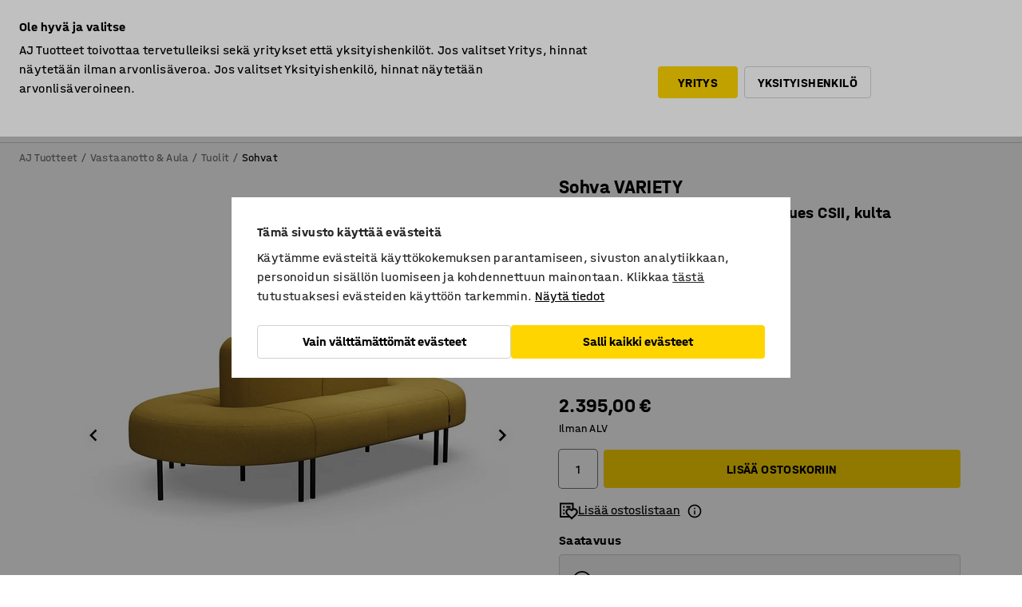

--- FILE ---
content_type: text/html; charset=utf-8
request_url: https://www.ajtuotteet.fi/p/sohva-697624-697627
body_size: 46714
content:

<!DOCTYPE html>
<html lang="fi">

<head>
    <meta charset="utf-8" />
    <meta name="viewport" content="width=device-width, initial-scale=1.0">
    <meta name="theme-color" content="white" />

    <meta http-equiv="Content-Security-Policy" content="frame-src 'self'
https://*.cookiebot.com
https://*.cdn.optimizely.com
https://*.googletagmanager.com
https://*.cdn-pci.optimizely.com
https://*.google.com
https://*.google-analytics.com
https://*.checkout.dibspayment.eu
https://checkout.dibspayment.eu
https://*.ajprodukter.se
https://*.ajprodukter.no
https://*.ajprodukter.dk
https://*.ajprodukty.sk
https://*.ajprodukty.pl
https://*.ajprodukty.cz
https://*.ajproducts.co.uk
https://*.ajproducts.ie
https://*.ajprodukte.de
https://*.ajprodukte.at
https://*.ajproducten.nl
https://*.kataloska-prodaja.si
https://*.ajproduktai.lt
https://*.ajtooted.ee
https://*.ajprodukti.lv
https://*.ajtuotteet.fi
https://*.kataloska-prodaja.com
https://*.kataloska-prodaja.ba
https://*.ajvorulistinn.is
https://*.ajproizvodi.com
https://*.dibspayment.eu
https://*.doubleclick.net
https://*.facebook.com
https://*.imbox.io
https://*.criteo.com
https://*.hotjar.com
https://*.triggerbee.com
https://*.sleeknote.com
https://player.qiwio.io/
https://www.zbozi.cz
https://cdn2.charpstar.net/
https://charpstar.se/
https://aj.bokahem.se/js/app.js
https://aj.bokahem.se/css/app.css
https://ct.pinterest.com/
https://checkoutshopper.adyen.com/
https://checkoutshopper-live.adyen.com
https://www.youtube.com/
https://tricommerce.dk
 https://tiger.tricommerce.com
 https://mercell.com
 https://p2p.mercell.com;">

        <script type="text/javascript">
            !function (a, b, c, d, e, f, g, h) {
                a.RaygunObject = e, a[e] = a[e] || function () {
                    (a[e].o = a[e].o || []).push(arguments)
                }, f = b.createElement(c), g = b.getElementsByTagName(c)[0],
                    f.async = 1, f.src = d, g.parentNode.insertBefore(f, g), h = a.onerror, a.onerror = function (b, c, d, f, g) {
                        h && h(b, c, d, f, g), g || (g = new Error(b)), a[e].q = a[e].q || [], a[e].q.push({
                            e: g
                        })
                    }
            }(window, document, "script", "//cdn.raygun.io/raygun4js/raygun.min.js", "rg4js");
        </script>
        <script type="text/javascript">
            rg4js('apiKey', 'SVMda9UO1vTzMuMFlHhb6g');
            rg4js('enableCrashReporting', true);
            rg4js('setVersion', '149.0.0');
            rg4js('options', {
                ignore3rdPartyErrors: true,
                ignoreAjaxError: true,
                ignoreAjaxAbort: true,
                debugMode: true,
            });
        </script>
    <link rel="apple-touch-icon" sizes="180x180" href="/apple-touch-icon.png">
    <link rel="icon" type="image/png" href="/favicon-512x512.png" sizes="512x512">
    <link rel="icon" type="image/png" href="/favicon-192x192.png" sizes="192x192">
    <link rel="icon" type="image/png" href="/favicon-32x32.png" sizes="32x32">
    <link rel="icon" type="image/png" href="/favicon-16x16.png" sizes="16x16">
    <link rel="icon" type="image/png" href="/maskable_icon_x192.png" sizes="192x192">

    <link rel="manifest" href="/manifest">
    <link rel="mask-icon" href="/safari-pinned-tab.svg" color="#e63027">
    <meta name="msapplication-TileColor" content="#fff">
    <link rel="shortcut icon" href="/favicon.ico">

    <title>Sohva VARIETY, kaksipuolinen, ovaali, kangas Blues CSII, kulta | AJ Tuotteet</title><link rel="stylesheet" type="text/css" href="/assets/browser.bundle.6b8d2c0fc2936f47b7cf.css" />
<meta name="description" content="Moderni ja monipuolinen sohva AJ:n omalta tuotesuunnittelutiimiltä. Se voidaan yhdistää muihin VARIETY-sarjan tuotteisiin ainutlaatuista kalusteryhmää varten. Sohva on suunniteltu siten, että istuimen ja selkänojan väliin jää tilaa, mikä helpottaa siivoamista. EN 16139 -standardin vaatimukset täyttävä VARIETY-sarja sopii oleskelutiloihin ja toimistoihin sekä julkisiin tiloihin." data-dynamic="1" />
<meta name="robots" content="index,follow" data-dynamic="1" />
<meta property="og:url" content="https://www.ajtuotteet.fi/p/sohva-697624-697627" data-dynamic="1" />
<meta property="og:type" content="website" data-dynamic="1" />
<meta property="og:title" content="Sohva VARIETY, kaksipuolinen, ovaali, kangas Blues CSII, kulta" data-dynamic="1" />
<meta property="og:description" content="Moderni ja monipuolinen sohva AJ:n omalta tuotesuunnittelutiimiltä. Se voidaan yhdistää muihin VARIETY-sarjan tuotteisiin ainutlaatuista kalusteryhmää varten. Sohva on suunniteltu siten, että istuimen ja selkänojan väliin jää tilaa, mikä helpottaa siivoamista. EN 16139 -standardin vaatimukset täyttävä VARIETY-sarja sopii oleskelutiloihin ja toimistoihin sekä julkisiin tiloihin." data-dynamic="1" />
<meta property="product:condition" content="new" data-dynamic="1" />
<meta property="product:retailer_item_id" content="2-697627" data-dynamic="1" />
<meta property="product:availability" content="in stock" data-dynamic="1" />
<meta property="product:price:amount" content="3005.725" data-dynamic="1" />
<meta property="product:price:currency" content="EUR" data-dynamic="1" />
<meta property="og:image" content="https://static.ajproducts.com/cdn-cgi/image/width=770,format=jpeg/globalassets/782755.jpg?ref=6185C65B95" data-dynamic="1" />

                <script>
                if (!('Promise' in window && Promise.prototype.finally)) {
                    document.write('<' + 'script src="/assets/polyfills.bundle.bbff1e5177c601f32b31.js" onerror="window.rg4js&&window.rg4js(\'send\', new Error(\'Failed to load: /assets/polyfills.bundle.bbff1e5177c601f32b31.js\'))"></' + 'script>');
                }
                </script>
                <script>
                window.scopeReady = new Promise(function (res, rej) { window.resolveScopeReady = res; window.rejectScopeReady = rej; });
                </script>
            <link rel="canonical" href="https://www.ajtuotteet.fi/p/sohva-697624-697627" id="link-canonical" />
<script src="/assets/browser.bundle.64b834596f0388deab47.js" async></script>
<script src="/assets/nitro.bundle.b8b2f38ac300bf05c0ba.js" async></script>
<script src="/assets/glitz.bundle.c109fca36cacfb727999.js" async></script>
<script src="/assets/vendor-f501a089.bundle.d29cb0664024d6a8fcd5.js" async></script>
<script src="/assets/6304.bundle.543874b7d4b3c760765a.js" async></script>
<script src="/assets/vendor-d2eb5610.bundle.a0125ec617ac52d68384.js" async></script>
<link rel="stylesheet" type="text/css" href="/assets/browser.bundle.6b8d2c0fc2936f47b7cf.css" />
<link rel="preload" href="/assets/HalvarAJPMittel-Rg.69f693f8a9de0cc6bc9f..woff2" as="font" crossorigin="anonymous" />
<link rel="preload" href="/assets/HalvarAJPMittel-Bd.e161d90eb98cc343e22d..woff2" as="font" crossorigin="anonymous" />


            <link rel="alternate" hreflang="fi-fi" class="link-canonical-alternate" href="https://www.ajtuotteet.fi/p/sohva-697624-697627">
            <link rel="alternate" hreflang="bs-ba" class="link-canonical-alternate" href="https://www.kataloska-prodaja.ba/p/sofa-double-sided-oval-697624-697627">
            <link rel="alternate" hreflang="cs-cz" class="link-canonical-alternate" href="https://www.ajprodukty.cz/p/ovalna-sedacka-697624-697627">
            <link rel="alternate" hreflang="da-dk" class="link-canonical-alternate" href="https://www.ajprodukter.dk/p/sofa-double-sided-oval-697624-697627">
            <link rel="alternate" hreflang="de-at" class="link-canonical-alternate" href="https://www.ajprodukte.at/p/sofa-geschlossener-schwung-697624-697627">
            <link rel="alternate" hreflang="de-de" class="link-canonical-alternate" href="https://www.ajprodukte.de/p/sofa-geschlossener-schwung-697624-697627">
            <link rel="alternate" hreflang="en-gb" class="link-canonical-alternate" href="https://www.ajproducts.co.uk/p/sofa-double-sided-oval-697624-697627">
            <link rel="alternate" hreflang="en-ie" class="link-canonical-alternate" href="https://www.ajproducts.ie/p/sofa-double-sided-oval-697624-697627">
            <link rel="alternate" hreflang="et-ee" class="link-canonical-alternate" href="https://www.ajtooted.ee/p/diivan-kahepoolne-ovaal-697624-697627">
            <link rel="alternate" hreflang="hr-hr" class="link-canonical-alternate" href="https://www.ajproizvodi.com/p/sofa-double-sided-oval-697624-697627">
            <link rel="alternate" hreflang="is-is" class="link-canonical-alternate" href="https://www.ajvorulistinn.is/p/sofi-lokaour-697624-697627">
            <link rel="alternate" hreflang="lt-lt" class="link-canonical-alternate" href="https://www.ajproduktai.lt/p/sofa-ovalo-formos-697624-697627">
            <link rel="alternate" hreflang="lv-lv" class="link-canonical-alternate" href="https://www.ajprodukti.lv/p/divans-aizverta-forma-697624-697627">
            <link rel="alternate" hreflang="nb-no" class="link-canonical-alternate" href="https://www.ajprodukter.no/p/modulsofa-oval-lukket-697624-697627">
            <link rel="alternate" hreflang="nl-nl" class="link-canonical-alternate" href="https://www.ajproducten.nl/p/bank-dubbelzijdig-ovaal-697624-697627">
            <link rel="alternate" hreflang="pl-pl" class="link-canonical-alternate" href="https://www.ajprodukty.pl/p/sofa-zamknieta-697624-697627">
            <link rel="alternate" hreflang="sk-sk" class="link-canonical-alternate" href="https://www.ajprodukty.sk/p/pohovka-360-sedenie-697624-697627">
            <link rel="alternate" hreflang="sl-si" class="link-canonical-alternate" href="https://www.kataloska-prodaja.si/p/sofa-double-sided-oval-697624-697627">
            <link rel="alternate" hreflang="sr-rs" class="link-canonical-alternate" href="https://www.kataloska-prodaja.com/p/sofa-double-sided-oval-697624-697627">
            <link rel="alternate" hreflang="sv-se" class="link-canonical-alternate" href="https://www.ajprodukter.se/p/soffa-stangd-sweep-697624-697627">
    <style data-glitz>@keyframes a{from{}to{}}.a{background-color:white}.b{flex-direction:column;-webkit-box-orient:vertical;-webkit-box-direction:normal}.c{display:-webkit-box;display:-moz-box;display:-ms-flexbox;display:-webkit-flex;display:flex}.d{min-height:100vh}.e{pointer-events:none}.f{position:absolute}.g{opacity:0}.h{width:0}.i{height:0}.n{transform:translate(0, -100%)}.o{left:16px}.p{top:16px}.q{position:fixed}.r{font-size:16px}.s{padding-bottom:8px}.t{padding-top:8px}.u{padding-right:16px}.v{padding-left:16px}.w{height:40px}.a0{border-radius:4px}.a1{letter-spacing:0.4px}.a2{line-height:1.2}.a3{justify-content:center;-webkit-box-pack:center}.a4{align-items:center;-webkit-box-align:center}.a5{display:-webkit-inline-box;display:-moz-inline-box;display:-ms-inline-flexbox;display:-webkit-inline-flex;display:inline-flex}.a6{transition-timing-function:ease-out}.a7{transition-duration:200ms}.a8{transition-property:color, background-color, border-color;-webkit-transition-property:color, background-color, border-color;-moz-transition-property:color, background-color, border-color}.au{border-bottom-style:solid}.av{border-bottom-width:1px}.aw{border-bottom-color:#D1D1D1}.ax{border-top-style:solid}.ay{border-top-width:1px}.az{border-top-color:#D1D1D1}.b0{border-right-style:solid}.b1{border-right-width:1px}.b2{border-right-color:#D1D1D1}.b3{border-left-style:solid}.b4{border-left-width:1px}.b5{border-left-color:#D1D1D1}.b6{outline-offset:5px}.b7{font-weight:bold}.b8{text-transform:uppercase}.b9{color:black}.be{text-shadow:none}.bf{cursor:pointer}.bg{text-align:inherit}.bh{text-decoration:none}.bi{-webkit-user-select:none;-moz-user-select:none;-ms-user-select:none;user-select:none}.bj{font-variant:inherit}.bk{font-style:inherit}.bl{font-family:inherit}.bo{z-index:6}.bp{min-height:auto}.bq{position:relative}.br{top:0}.bs{will-change:opacity}.bt{width:100%}.bu{height:100%}.bv{left:0}.bw{bottom:0}.bx{right:0}.by{background-color:black}.bz{transition-timing-function:ease-in-out}.c0{transition-property:opacity;-webkit-transition-property:opacity;-moz-transition-property:opacity}.c1{border-bottom-color:#c5511a}.c2{border-top-color:#c5511a}.c3{border-right-color:#c5511a}.c4{border-left-color:#c5511a}.c5{background-color:#FFEBD6}.c6{border-bottom-width:2px}.c7{border-top-width:2px}.c8{border-right-width:2px}.c9{border-left-width:2px}.ca{margin-bottom:16px}.cb{margin-top:16px}.cc{padding-bottom:16px}.cd{padding-top:16px}.ce{pointer-events:auto}.cp{transition-duration:300ms}.cq{transition-property:box-shadow;-webkit-transition-property:box-shadow;-moz-transition-property:box-shadow}.cr{min-height:0}.cs{transition-property:all;-webkit-transition-property:all;-moz-transition-property:all}.ct{transform:translateY(0)}.cu{opacity:1}.cv{max-height:50px}.d1{color:white}.d2{background-color:#68635D}.d3{font-size:14px}.d4{min-height:32px}.d5{width:1366px}.d6{max-width:calc(100vw - 48px)}.d7{margin-right:auto}.d8{margin-left:auto}.d9{display:block}.da{flex-wrap:wrap;-webkit-box-lines:multiple}.db{flex-basis:0%}.dc{flex-shrink:1}.dd{flex-grow:1;-webkit-box-flex:1}.de{font-weight:initial}.dj{margin-right:8px}.dk{margin-bottom:0}.dl{height:21px}.dm{width:42px}.dn{display:inline-block}.dz{outline-offset:3px}.e0{transition-property:transform;-webkit-transition-property:transform;-moz-transition-property:transform}.e1{transition-duration:0.4s}.e2{border-radius:15px}.e3{background-color:#E6E6E6}.e5{flex-grow:2;-webkit-box-flex:2}.e6{margin-right:32px}.e9{text-decoration:inherit}.ea{color:inherit}.eb{color:#D6FFCD}.ec{font-size:1.3em}.ed{height:1em}.ee{width:1em}.ef{margin-left:6px}.eq{justify-content:flex-end;-webkit-box-pack:end}.er{margin-right:20px}.ez{display:none}.f0{stroke:none}.f1{top:-1px}.f3{margin-left:8px}.f4{font-size:1.4em}.f6{z-index:1}.f7{align-items:flex-start;-webkit-box-align:start}.fh{padding-top:20px}.fi{flex-basis:auto}.fj{flex-shrink:0}.fk{margin-top:4px}.fl{justify-content:space-between;-webkit-box-pack:justify}.fm{flex-direction:row;-webkit-box-orient:horizontal;-webkit-box-direction:normal}.fn{gap:32px}.fo{flex-grow:0;-webkit-box-flex:0}.fp{flex-basis:33%}.fs{text-decoration:underline}.ft{padding-right:0}.fu{padding-left:0}.fv{min-width:40px}.fw{line-height:1.5}.fx{background-color:transparent;background-color:initial}.fy{border-bottom-width:0}.fz{border-top-width:0}.g0{border-right-width:0}.g1{border-left-width:0}.g2{font-weight:inherit}.g3{margin-right:12px}.g4{margin-left:12px}.g5{width:30px}.g6{height:30px}.g7{font-size:1.5em}.ga{flex-basis:100%}.gb{width:447px}.gc{justify-content:flex-start;-webkit-box-pack:start}.gf{width:calc(100% - 16px)}.gg{margin-right:unset}.gh{margin-left:unset}.gi{width:inherit}.gk{transform:scale(1.3)}.gl{white-space:normal}.gm{white-space:nowrap}.gn{transform:scale(1)}.go{text-align:center}.gp{transition-property:opacity, transform;-webkit-transition-property:opacity, transform;-moz-transition-property:opacity, transform}.gq{text-overflow:ellipsis}.gr{overflow:hidden}.gs{background-color:#F1F8FC}.gt{border-radius:50px 0 0 50px}.gu{padding-bottom:3px}.gv{padding-top:3px}.gw{padding-right:3px}.gx{padding-left:3px}.h3{border-bottom-color:#4F879E}.h4{border-top-color:#4F879E}.h5{border-right-color:#4F879E}.h6{border-left-color:#4F879E}.hg{padding-left:40px}.hh{border-radius:50px}.hi{cursor:-webkit-text;cursor:text}.hj{right:10px}.hk{transform:translateY(-50%)}.hl{top:50%}.hm{border-radius:0}.hn{padding-bottom:0}.ho{padding-top:0}.hp{font-size:inherit}.hq{gap:8px}.hs{gap:4px}.ht{padding-right:4px}.hu{padding-left:4px}.hv{transform:scaleY(1)}.hw{will-change:transform}.hx{width:24px}.hy{font-size:1px}.hz{height:1px}.i0{visibility:hidden}.i1{align-items:flex-end;-webkit-box-align:end}.i2{outline-offset:0}.i3{min-height:30px}.i4{min-width:30px}.i8{transform:scale(0)}.i9{border-radius:100vw}.ia{font-size:12px}.ib{right:calc(50% - 15px)}.ic{min-width:9px}.id{height:9px}.ie{background-color:#e4251b}.if{margin-right:0}.ig{margin-left:0}.ih{max-height:100px}.ij{margin-left:-32px}.ik{margin-left:32px}.il{padding-bottom:12px}.im{padding-top:4px}.iw{color:#737373}.ix{box-shadow:0px 3px 5px 0px rgba(151, 151, 151, 0.5)}.iy{max-height:calc(100vh - 100% - 32px)}.iz{overflow-y:auto}.j0{margin-top:1px}.j3{max-width:100%}.j4{margin-bottom:8px}.j5{margin-top:8px}.j8{list-style:none}.jd{width:1125px}.je{width:calc(54% - (32px * 0.54))}.jf{order:1}.jh{left:unset}.ji{align-items:stretch;-webkit-box-align:stretch}.jj{min-width:0}.jw{object-fit:cover}.jx{object-position:center}.jy{transition-timing-function:ease-in}.jz{left:24px}.k0{color:#D1D1D1}.k1{line-height:1}.k2{font-size:20px}.k3{-webkit-filter:drop-shadow(0 2px 4px rgba(0, 0, 0, .1)) drop-shadow(0 2px 8px rgba(0, 0, 0, .05));filter:drop-shadow(0 2px 4px rgba(0, 0, 0, .1)) drop-shadow(0 2px 8px rgba(0, 0, 0, .05))}.k4{transform:rotate(90deg)}.k5{right:24px}.k6{transform:rotate(270deg)}.k7{height:68px}.k8{padding-bottom:4px}.k9{width:77%}.ka{overflow-x:scroll}.kb{scroll-behavior:smooth}.kd{scrollbar-width:none}.kg{margin-left:16px}.kh{background-color:transparent}.ki{border-bottom-color:transparent}.kj{border-top-color:transparent}.kk{border-right-color:transparent}.kl{border-left-color:transparent}.km{border-bottom-color:#16819D}.kn{border-top-color:#16819D}.ko{border-right-color:#16819D}.kp{border-left-color:#16819D}.kq{border-bottom-width:thin}.kr{border-top-width:thin}.ks{border-right-width:thin}.kt{border-left-width:thin}.ku{box-shadow:0px 0px 8px 0px rgba(0,0,0,0.1)}.kv{height:50px}.kw{width:50px}.kx{transition-property:background;-webkit-transition-property:background;-moz-transition-property:background}.kz{opacity:0.7}.l0{width:calc(46% - (32px * 0.46))}.l1{order:2}.l2{margin-bottom:32px}.l3{line-height:36px}.l4{margin-top:0}.l5{font-family:HalvarMittel}.l6{font-size:24px}.l7{line-height:30px}.l8{margin-bottom:4px}.l9{line-height:1.5rem}.lf{align-items:end;-webkit-box-align:end}.lg{flex-basis:48%}.lh{margin-left:-6px}.li{height:28px}.lj{width:28px}.lk{border-radius:50%}.ll{margin-bottom:2px}.lm{margin-top:2px}.ln{margin-right:2px}.lo{margin-left:2px}.lp{height:22px}.lq{width:22px}.lr{box-sizing:border-box}.ls{height:20px}.lt{width:20px}.lu{border-bottom-color:black}.lv{border-top-color:black}.lw{border-right-color:black}.lx{border-left-color:black}.m0{align-items:baseline;-webkit-box-align:baseline}.m1{-webkit-column-gap:8px;column-gap:8px}.m2{-webkit-column-gap:16px;column-gap:16px}.m3{order:0}.m4{font-weight:700}.m5{font-weight:normal}.m6{height:48px}.m7{width:48px}.m8{margin-bottom:auto}.m9{margin-top:auto}.mh{box-shadow:0 0 0 1px #737373}.mi{transition-property:color, border-color, background;-webkit-transition-property:color, border-color, background;-moz-transition-property:color, border-color, background}.mj{padding-top:12px}.mo{background-color:#FFD500}.mp{flex-wrap:nowrap;-webkit-box-lines:nowrap}.mq{background-color:#F3F3F3}.mr{margin-bottom:24px}.ms{display:inline}.mu{padding-bottom:24px}.mv{padding-top:24px}.n3{-webkit-break-inside:avoid;-ms-break-inside:avoid;break-inside:avoid}.n4{text-align:left}.n7{margin-right:16px}.n8{top:-4px}.na{page-break-inside:auto}.nb{-webkit-column-count:1;column-count:1}.nc{list-style-type:none}.nd{margin-right:4px}.ne{margin-top:24px}.ng{flex-basis:0}.nh{background-color:#D1D1D1}.ni{height:400px}.nl{width:calc(100% / 4)}.nm{max-width:calc(100% / 4)}.np{min-height:62px}.nq{height:inherit}.nr{min-height:inherit}.ns{margin-left:4px}.nt{width:76.19047619047619px}.nv{object-fit:contain}.nw{width:54.54545454545455px}.ny{width:68.57142857142857px}.o0{width:53.93258426966292px}.o2{width:133.33333333333334px}.o4{width:38.095238095238095px}.o6{padding-bottom:initial}.o7{padding-top:initial}.o9{stroke-width:1.5}.oa{content-visibility:hidden}.ob{transform:translatex(-100%)}.oc{-webkit-overflow-scrolling:touch}.od{overflow-x:hidden}.oe{will-change:opacity, transform}.of{border-bottom-color:#E6E6E6}.og{outline-offset:-2px}.oh{padding-right:48px}.oi{height:auto}.oj{min-height:48px}.ok{right:16px}.ol{border-bottom-color:#f3f3f3}.om{z-index:4}.on{transform:translateX(-50%)}.oo{left:50%}.op{z-index:15}.j:focus{pointer-events:none}.k:focus{opacity:0}.l:focus{z-index:7}.m:focus{transform:translate(0, 0)}.am:focus{outline-color:#16819D}.ba:focus{border-radius:4px}.bb:focus{outline-style:solid}.bc:focus{outline-width:0}.bd:focus{isolation:initial}.eg:focus{outline-color:transparent}.gy:focus{border-bottom-color:#4F879E}.gz:focus{border-top-color:#4F879E}.h0:focus{border-right-color:#4F879E}.h1:focus{border-left-color:#4F879E}.h7:focus{outline-color:#4F879E}.h8:focus{border-right-width:1px}.h9:focus{border-left-width:1px}.ha:focus{border-bottom-width:1px}.hb:focus{border-bottom-style:solid}.hc:focus{border-top-width:1px}.hd:focus{border-top-style:solid}.he:focus{border-right-style:solid}.hf:focus{border-left-style:solid}.x:is(.disabledLink){cursor:not-allowed}.y:disabled{cursor:not-allowed}.ag:disabled{border-bottom-color:#D1D1D1}.ah:disabled{border-top-color:#D1D1D1}.ai:disabled{border-right-color:#D1D1D1}.aj:disabled{border-left-color:#D1D1D1}.ak:disabled{background-color:white}.al:disabled{color:#737373}.ml:disabled{background-color:#D1D1D1}.z:active{outline-width:0}.eh:active{text-decoration:underline}.ei:active{color:#16819D}.i6:active{text-decoration:inherit}.i7:active{color:inherit}.a9:disabled:hover{border-bottom-color:#D1D1D1}.aa:disabled:hover{border-top-color:#D1D1D1}.ab:disabled:hover{border-right-color:#D1D1D1}.ac:disabled:hover{border-left-color:#D1D1D1}.ae:disabled:hover{background-color:white}.af:disabled:hover{color:#737373}.mk:disabled:hover{background-color:#D1D1D1}.an:hover:not([disabled],.disabledLink){color:black}.ao:hover:not([disabled],.disabledLink){background-color:#f3f3f3}.mm:hover:not([disabled],.disabledLink){background-color:#F2CA00}.ap:active:not([disabled],.disabledLink){border-bottom-color:#f3f3f3}.aq:active:not([disabled],.disabledLink){border-top-color:#f3f3f3}.ar:active:not([disabled],.disabledLink){border-right-color:#f3f3f3}.as:active:not([disabled],.disabledLink){border-left-color:#f3f3f3}.at:active:not([disabled],.disabledLink){background-color:#f3f3f3}.mn:active:not([disabled],.disabledLink){background-color:#FFF0A3}.dg:has(:focus-within)> span{outline-style:solid}.dh:has(:focus-within)> span{outline-color:inherit}.di:has(:focus-within)> span{outline-width:2px}.do::before{background-color:#68635D}.dp::before{transition-timing-function:ease-in-out}.dq::before{transition-duration:0.4s}.dr::before{transition-property:transform;-webkit-transition-property:transform;-moz-transition-property:transform}.ds::before{border-radius:50%}.dt::before{bottom:3px}.du::before{left:3px}.dv::before{width:15px}.dw::before{height:15px}.dx::before{position:absolute}.dy::before{content:""}.la::before{margin-right:8px}.lb::before{background-color:black}.lc::before{height:5px}.ld::before{width:5px}.le::before{display:inline-block}.e4:first-letter{text-transform:uppercase}.e7:hover{text-decoration:inherit}.e8:hover{color:inherit}.fq:hover{text-decoration:underline}.fr:hover{color:#16819D}.gj:hover{cursor:initial}.hr:hover{cursor:pointer}.i5:hover{text-decoration:none}.iv:hover{color:black}.mc:hover{box-shadow:0 0 0 1px #16819D}.h2::placeholder{color:black}.ii:nth-child(n+2){margin-left:0}.in::after{border-bottom-color:transparent}.io::after{border-bottom-style:solid}.ip::after{border-bottom-width:4px}.iq::after{width:100%}.ir::after{bottom:0}.is::after{right:0}.it::after{position:absolute}.iu::after{content:""}.j6:empty:before{white-space:pre}.j7:empty:before{content:" "}.j9:after{white-space:pre}.ja:after{content:" / "}.jt:before{padding-top:100%}.ju:before{float:left}.jv:before{content:""}.ky:before{padding-top:150%}.nu:before{padding-top:63%}.nx:before{padding-top:88%}.nz:before{padding-top:70%}.o1:before{padding-top:89%}.o3:before{padding-top:36%}.o5:before{padding-top:126%}.kc::-webkit-scrollbar{display:none}.ke:last-child{margin-right:auto}.o8:last-child{margin-right:0}.kf:first-child{margin-left:auto}.ma::-ms-clear{display:none}.mb::-ms-reveal{display:none}.md:-webkit-autofill{animation-iteration-count:20}.me:-webkit-autofill{animation-timing-function:ease-out}.mf:-webkit-autofill{animation-duration:50ms}.mg:-webkit-autofill{animation-name:a}.nf:not(:first-child){margin-left:24px}</style><style data-glitz media="print">.bm{min-height:0}.bn{position:relative}.cf{box-shadow:none}.cg{border-bottom-style:solid}.ch{border-bottom-width:1px}.ci{border-bottom-color:#D1D1D1}.cj{margin-bottom:24px}.ck{margin-top:24px}.cl{padding-bottom:0}.cm{min-height:auto}.cn{justify-content:flex-start;-webkit-box-pack:start}.co{font-size:14px}.cw{pointer-events:auto}.cx{opacity:1}.cy{max-height:50px}.cz{transform:none}.d0{height:0}.df{display:none}.ej{z-index:10}.ek{color:black}.el{transform:translate(-50%, 0)}.em{left:50%}.en{top:60px}.eo{position:absolute}.ep{display:-webkit-box;display:-moz-box;display:-ms-flexbox;display:-webkit-flex;display:flex}.es{margin-bottom:16px}.et{margin-top:16px}.eu{margin-right:16px}.ev{margin-left:16px}.ew{align-items:center;-webkit-box-align:center}.ex{font-size:2.2em}.ey{display:block}.f2{white-space:nowrap}.f5{height:100%}.fb{margin-top:0}.fc{padding-bottom:8px}.fd{padding-top:8px}.fe{flex-direction:column;-webkit-box-orient:vertical;-webkit-box-direction:normal}.ff{margin-bottom:32px}.fg{justify-content:space-evenly;-webkit-box-pack:space-evenly}.j1{min-height:initial}.j2{zoom:0.6}.jb{width:auto}.jc{max-width:calc(100% - 65px)}.jg{margin-bottom:0}.jk{border-top-color:#D1D1D1}.jl{border-top-style:solid}.jm{border-top-width:1px}.jn{border-right-color:#D1D1D1}.jo{border-right-style:solid}.jp{border-right-width:1px}.jq{border-left-color:#D1D1D1}.jr{border-left-style:solid}.js{border-left-width:1px}.ly{margin-right:0}.lz{margin-left:0}.mt{background-color:transparent}.mw{width:1300px}.mx{padding-right:90px}.my{padding-left:0}.mz{-webkit-break-after:avoid;-ms-break-after:avoid;break-after:avoid}.n2{-webkit-break-inside:unset;-ms-break-inside:unset;break-inside:unset}.n5{display:inline}.n6{-webkit-break-inside:avoid;-ms-break-inside:avoid;break-inside:avoid}.nj{width:100%}.nk{justify-content:center;-webkit-box-pack:center}.nn{margin-right:32px}.no{margin-left:32px}.f8:after{font-size:10px}.f9:after{white-space:nowrap}.fa:after{content:attr(data-page-url)}</style><style data-glitz media="(min-width: 768px)">.n9{-webkit-column-gap:32px;column-gap:32px}</style><style data-glitz media="(min-width: 1024px)">.g8{flex-basis:auto}.g9{flex-shrink:0}.gd{max-width:585px}.ge{width:100%}.n0{flex-grow:1;-webkit-box-flex:1}.n1{flex-basis:50%}</style>
        <script data-cookieconsent="ignore" data-ot-ignore="true">
            window.dataLayer = window.dataLayer || [];
            function gtag() {
                dataLayer.push(arguments);
            }
            gtag("consent", "default", {
                ad_storage: "denied",
                ad_user_data: 'denied',
                ad_personalization: 'denied',
                analytics_storage: "denied",
                functionality_storage: 'denied',
                personalization_storage: 'denied',
                security_storage: 'denied',
                wait_for_update: 500,
            });
            gtag("set", "ads_data_redaction", true);
        </script>
        <script data-cookieconsent="ignore" type="text/javascript" data-ot-ignore="true" >
            if (!('dataLayer' in window)) {
                window.dataLayer = [];
            }

            window.dataLayer.push({
                event: 'originalReferrer',
                originalReferrer: document.referrer,
            });

            window.dataLayer.push({
                event: 'originalLocation',
                originalLocation: document.location.href,
            });

            window.gtmEnabled = true;
        </script>
<!-- Google Tag Manager -->
<script data-cookieconsent="ignore">(function(w,d,s,l,i){w[l]=w[l]||[];w[l].push({'gtm.start':
new Date().getTime(),event:'gtm.js'});var f=d.getElementsByTagName(s)[0],
j=d.createElement(s),dl=l!='dataLayer'?'&l='+l:'';j.async=true;j.src=
'https://www.googletagmanager.com/gtm.js?id='+i+dl;f.parentNode.insertBefore(j,f);
})(window,document,'script','dataLayer','GTM-K2RM35S');</script>
<!-- End Google Tag Manager -->        <script id="Cookiebot" src="https://consent.cookiebot.com/uc.js" data-cbid="a88b88ea-38c4-4406-bfc9-5471fb9df620"
            data-culture="fi" type="text/javascript" async></script>

        <script type="text/javascript">
                window.externalScriptEnable = true;
        </script>

    <script>
        window.isPrivateBusinessSelectorEnabled = true;
    </script>   
</head>

<body class="aj-site">

<!-- Google Tag Manager (noscript) -->
<noscript><iframe src="https://www.googletagmanager.com/ns.html?id=GTM-K2RM35S"
height="0" width="0" style="display:none;visibility:hidden"></iframe></noscript>
<!-- End Google Tag Manager (noscript) -->

    <div id="container"><div><div class="a b c d"><div id="focusreset-nitro" tabindex="-1" class="e f g h i"></div><button aria-label="Siirry sisältöön" type="button" class="j k e g l m n o p q r s t u v w x y z a0 a1 a2 a3 a4 a5 a6 a7 a8 a9 aa ab ac ae af ag ah ai aj ak al am an ao ap aq ar as at au av aw ax ay az b0 b1 b2 b3 b4 b5 b6 b7 b8 a b9 ba bb bc bd be bf bg bh bi bj bk bl">Siirry sisältöön</button><header class="bm bn e bo bp bq br"><div class="e g bs bt bu bv bw bx br q by bz a7 c0"></div><noscript><div class="a3 c1 c2 c3 c4 c5 b9 au c6 ax c7 b0 c8 b3 c9 a0 ca cb cc cd u v c"><div>Näyttäisi siltä, että selaimessasi JavaScript ei ole sallittu. Tätä tarvitaan, jotta sivua voi käyttää.</div></div></noscript><div class="bq"><div class="height-measuring-wrapper ce"><div class="cf cg ch ci cj ck cl cm cn co bz cp cq bq cr b c au av aw bt a b9"><div><div class="bz cs cp ce ct cu cv cw cx cy cz d0 d1 d2 d3 c bt"><div class="d0 d4 d5 d6 d7 d8 d9"><div class="a4 bu a3 da c"><div class="db dc dd a4 c de d3 df"><label aria-label="Ilman ALV" class="dg dh di dj dk dl dm dn bq"><input type="checkbox" class="i h g"/><span class="do dp dq dr ds dt du dv dw dx dy dz e0 bz e1 e2 e3 bw bx bv br bf f"></span></label><span class="d1 e4">Ilman ALV</span></div><div class="db dc e5 c a3 a4 df"><div class="e6 e7 e8 e9 a4 ea c"><svg xmlns="http://www.w3.org/2000/svg" height="1em" viewBox="0 0 24 24" width="1em" class="eb ec ed ee a5"><path d="M0 0h24v24H0V0z" fill="transparent"></path><path fill="currentColor" d="M9 16.17L4.83 12l-1.42 1.41L9 19 21 7l-1.41-1.41L9 16.17z"></path></svg><div class="ef dn">Nopea toimitus</div></div><div class="e6 e7 e8 e9 a4 ea c"><svg xmlns="http://www.w3.org/2000/svg" height="1em" viewBox="0 0 24 24" width="1em" class="eb ec ed ee a5"><path d="M0 0h24v24H0V0z" fill="transparent"></path><path fill="currentColor" d="M9 16.17L4.83 12l-1.42 1.41L9 19 21 7l-1.41-1.41L9 16.17z"></path></svg><div class="ef dn">30 päivän palautusoikeus</div></div><div class="e6 e7 e8 e9 a4 ea c"><svg xmlns="http://www.w3.org/2000/svg" height="1em" viewBox="0 0 24 24" width="1em" class="eb ec ed ee a5"><path d="M0 0h24v24H0V0z" fill="transparent"></path><path fill="currentColor" d="M9 16.17L4.83 12l-1.42 1.41L9 19 21 7l-1.41-1.41L9 16.17z"></path></svg><div class="ef dn">Yrityslaskutus</div></div><div class="e6 e7 e8 e9 a4 ea c"><svg xmlns="http://www.w3.org/2000/svg" height="1em" viewBox="0 0 24 24" width="1em" class="eb ec ed ee a5"><path d="M0 0h24v24H0V0z" fill="transparent"></path><path fill="currentColor" d="M9 16.17L4.83 12l-1.42 1.41L9 19 21 7l-1.41-1.41L9 16.17z"></path></svg><div class="ef dn">7 vuoden takuu</div></div><a class="e7 e8 e9 a4 ea c ba bb eg bc bd eh ei" data-scope-link="true" href="/ota-yhteytta/projektimyynti"><svg xmlns="http://www.w3.org/2000/svg" height="1em" viewBox="0 0 24 24" width="1em" class="eb ec ed ee a5"><path d="M0 0h24v24H0V0z" fill="transparent"></path><path fill="currentColor" d="M9 16.17L4.83 12l-1.42 1.41L9 19 21 7l-1.41-1.41L9 16.17z"></path></svg><div class="ef dn">Projektimyynti</div></a></div><div class="ej ek el em en eo ep eq db dc dd c"><a aria-label="Soita numeroon 010 32 888 50" target="_blank" class="er es et eu ev ew ep e7 e8 e9 ea ba bb eg bc bd eh ei" href="tel:010 32 888 50"><svg xmlns="http://www.w3.org/2000/svg" height="1em" viewBox="0 0 24 24" width="1em" class="ex ek ey ez d1 ec f0 f1 bq ed ee"><path d="M0 0h24v24H0V0z" fill="none"></path><path fill="currentColor" d="M6.54 5c.06.89.21 1.76.45 2.59l-1.2 1.2c-.41-1.2-.67-2.47-.76-3.79h1.51m9.86 12.02c.85.24 1.72.39 2.6.45v1.49c-1.32-.09-2.59-.35-3.8-.75l1.2-1.19M7.5 3H4c-.55 0-1 .45-1 1 0 9.39 7.61 17 17 17 .55 0 1-.45 1-1v-3.49c0-.55-.45-1-1-1-1.24 0-2.45-.2-3.57-.57-.1-.04-.21-.05-.31-.05-.26 0-.51.1-.71.29l-2.2 2.2c-2.83-1.45-5.15-3.76-6.59-6.59l2.2-2.2c.28-.28.36-.67.25-1.02C8.7 6.45 8.5 5.25 8.5 4c0-.55-.45-1-1-1z"></path></svg><span class="f2 f3">010 32 888 50</span></a><a aria-label="Lähetä sähköposti osoitteeseen info@ajtuotteet.fi" target="_blank" class="es et eu ev ew ep e7 e8 e9 ea ba bb eg bc bd eh ei" href="mailto:info@ajtuotteet.fi"><svg xmlns="http://www.w3.org/2000/svg" height="1em" viewBox="0 0 24 24" width="1em" class="ex ek ey ez d1 f4 f1 bq ed ee"><path d="M0 0h24v24H0V0z" fill="none"></path><path fill="currentColor" d="M22 6c0-1.1-.9-2-2-2H4c-1.1 0-2 .9-2 2v12c0 1.1.9 2 2 2h16c1.1 0 2-.9 2-2V6zm-2 0l-8 5-8-5h16zm0 12H4V8l8 5 8-5v10z"></path></svg><span class="f2 f3">info@ajtuotteet.fi</span></a></div></div></div></div></div><div class="f5 f6 a f7 b c d5 d6 d7 d8"><div data-page-url="https://www.ajtuotteet.fi/p/sohva-697624-697627" id="top-area" class="f8 f9 fa fb fc fd fe ff fg cc fh fi fj dd fk a4 bt fl fm c bq"><div class="fn a4 c fo dc fp"><a aria-label="Etusivulle" id="top-area-home" class="ba bb eg bc bd eh ei fq fr fs b9" data-scope-link="true" href="/"><svg xmlns="http://www.w3.org/2000/svg" xml:space="preserve" viewBox="133 300 330 247" height="48" class="d9"><path d="m380.69 532.11-1.49-.62-239.42-98.95-3.41-1.4 3.42-1.37 312.6-124.8 2.98-1.19-.99 3.05-73.19 223.74z"></path><path d="m385.69 541.11-1.49-.62-239.42-98.95-3.41-1.4 3.42-1.37 312.6-124.8 2.98-1.19-.99 3.05-73.19 223.74z"></path><path fill="#FFED00" d="m144.09 431.23 234.51 96.75 71.67-219.1z"></path><path d="M398.91 357.84h-33.2v-1.5l.03-29.66v-1.5h1.49l30.18-.04h1.5v32.7M312.38 529.39c-19.33 0-36.97-8.45-37.71-8.8l-1.31-.64.6-1.33 13.15-29.04.64-1.41 1.39.67c7.87 3.83 16.16 5.77 24.62 5.77 14.2 0 24.13-5.54 24.23-5.6 18.36-12.06 26.61-24.87 27.49-42.77l.01-.11.02-.1c.22-1.11.23-1.41.23-1.42v-74.83h1.5l30.23-.05h1.5v80.75c-.03.35-.7 8.68-3.05 17.04-3.96 14.08-11.66 26.04-25.74 40-17.04 14.97-30.94 19.09-50.65 21.46-2.32.27-4.71.41-7.15.41"></path><path d="m259.45 511.14-.43-.37c-14.01-11.93-30.28-29.72-31.82-61.65-.61-12.68-.21-36.16.5-50.65v-.09l.02-.09c3.07-17.81 10.72-32.95 23.39-46.28 8.65-9.1 27.33-24.64 55.24-26.46h47.77l-.01 1.5V467.5h-1.57c-1.25 0-19.06-.03-26.18-.04h-4.42v-38h-61.92c-4.15 42.06 20.8 53.65 21.88 54.13l1.85.82-1.31 1.53s-5.3 6.17-10.62 12.34c-2.66 3.08-5.32 6.17-7.32 8.48-3.78 4.36-3.78 4.36-4.48 4.37zm7.41-121.78c3.34.03 10.86.05 20.79.05 12.38 0 23.98-.03 27.91-.07l-.07-29.46c-26.79.41-44.24 17.11-48.63 29.48M394.14 351.76h-34.9v-1.5l.02-29.95v-1.5h34.879999999999995v32.95"></path><path d="M307.64 522.74c-19.22 0-38.58-8.76-39.4-9.14l-1.38-.63.64-1.37 12.75-27.25.64-1.38 1.37.67c7.57 3.68 15.57 5.55 23.76 5.55 14.81 0 25.34-6.17 25.44-6.24 18.39-12.08 26.63-24.89 27.52-42.79l.01-.11.02-.1c.21-1.11.23-1.41.23-1.42V363.7h34.87v1.5l.13 78.87c-.02.4-.5 7.76-3.57 17.5-3.17 10.08-9.43 25.19-27.09 39.95-15.33 13.33-28.53 18.82-50.44 20.97-1.76.16-3.61.25-5.5.25"></path><path d="m254.66 506.89-1.31-1.23-1.58-1.6c-12.76-12.96-28.63-29.08-30.1-59.63-.61-12.66-.21-36.15.5-50.64v-.09l.01-.09c3.07-17.81 10.72-32.95 23.39-46.28 8.65-9.1 27.33-24.64 55.24-26.46h48.7v1.5s.02 100.73.02 138.49v.3l-.12.28c-.39.93-.45.93-3.62.93h-29.4V423.1h-62.13c-3.72 41.95 19.46 57.59 19.7 57.74l1.42.93-1.09 1.3c-7.14 8.47-17.99 21.4-18.63 22.33zm2.48-115.35c1.61.01 4.66.02 10.41.02 16.42 0 42.64-.06 48.98-.12v-37.35c-1.79-.1-3.53-.16-5.2-.16-12.9 0-23.22 3.11-33.45 10.07l-.06.04-.06.03c-14.36 7.98-19.32 22.56-20.62 27.47"></path><path fill="#E63027" d="M362.27 321.81h28.88v26.97h-28.88zM282.35 487l-4.25 9.05c-1.11 2.41-3.19 6.81-3.19 6.81-1.34 2.91-4.03 8.61-4.03 8.61 4.36 1.84 9.3 3.42 9.3 3.42 3.84 1.2 7.52 2.14 7.52 2.14 2.47.63 6.53 1.42 6.53 1.42 3.09.56 7.08.98 7.08.98 3.73.44 8.81.27 8.81.27 1.88-.06 6.47-.61 6.47-.61 1.16-.13 4.13-.58 4.13-.58 1.06-.16 3.72-.64 3.72-.64 1.2-.2 3.61-.75 3.61-.75 2.31-.53 4.64-1.23 4.64-1.23 1.95-.56 3.91-1.28 3.91-1.28 1.13-.41 3.48-1.36 3.48-1.36.81-.34 3.19-1.47 3.19-1.47.64-.31 2.33-1.2 2.33-1.2.33-.16 2-1.11 2-1.11 1.17-.6 5.18-3.27 5.18-3.27 5.81-4.08 10.88-8.69 10.88-8.69 4.33-3.59 9.55-9.75 9.55-9.75 4.29-4.99 7.76-11.09 7.76-11.09 3.45-5.99 5.47-11.96 5.47-11.96 3.84-9.67 4.82-20.67 4.82-20.67l-.13-77.36h-28.88v71.88s-.25 4.06-.72 6.86c0 0-.63 5.27-2.19 9.48 0 0-1.59 4.75-3.16 7.28 0 0-2.66 5.19-7.03 9.92 0 0-3.25 3.73-8.13 7.64 0 0-3.63 2.95-7.97 5.78 0 0-4.52 2.56-9.53 3.98 0 0-6.63 2.23-14.38 2.61 0 0-6.16.45-11.97-.63.01 0-7.13-.93-14.82-4.48"></path><path fill="#E63027" d="m346.55 459.36-.02-135.48-45.61-.02s-6.88.42-13.23 2.05c0 0-5.72 1.23-12.45 4.17 0 0-2.28 1-3.23 1.48 0 0-3.06 1.56-3.66 1.91 0 0-3.22 1.78-5.03 3.02 0 0-3.13 2.06-5.19 3.64 0 0-1.69 1.31-2.19 1.73 0 0-2.95 2.44-4.06 3.5 0 0-2.94 2.78-3.25 3.14 0 0-2.67 2.8-3.09 3.33 0 0-2.22 2.53-3.36 3.98 0 0-2.52 3.19-4.58 6.34 0 0-1.64 2.55-2.11 3.38 0 0-1.39 2.48-1.69 3.03 0 0-1.47 2.72-1.98 3.95 0 0-1.17 2.56-1.64 3.77 0 0-.81 2.11-1.3 3.42 0 0-1.16 3.45-1.66 5.22 0 0-.94 3.63-1.3 5.23 0 0-.52 2.44-.77 3.86 0 0-.27 6.81-.39 10.23 0 0-.19 7.42-.25 10.61 0 0-.09 5.59-.13 8.23 0 0 .02 2.81-.02 5.94 0 0 .05 4.83.06 7.63 0 0 .05 3.45.3 8.81 0 0 .34 5.7 1.31 10.42 0 0 .8 4.05 2.11 8.25 0 0 1.28 4.03 3.16 8.11 0 0 1.42 3.14 4.03 7.47 0 0 2.13 3.39 5.02 7.27 0 0 2.03 2.48 3.41 4.17 0 0 3.33 3.78 5.45 5.98l5.08 5.19 16.68-19.97s-3.03-2.47-5.76-5.73c0 0-2.97-3.63-4.81-6.73 0 0-1.92-3.34-2.27-4.14 0 0-2.06-4.3-2.83-6.58 0 0-1.45-4.13-2.36-7.98 0 0-1.22-5.55-1.59-9.59 0 0-.48-4.53-.48-9.23 0 0 .05-5 .23-7.16 0 0 .3-3.86.45-5.08l67.86-.02v39.25zm-29.31-64.94-61.95.09c-1.61-.03-1.52-1.69-1.52-1.69.05-.41.13-.64.13-.64.36-1.55.42-1.72.42-1.72 1.34-4.73 3.09-8.25 3.09-8.25 1.61-3.56 4.16-7.2 4.16-7.2 2.22-3.48 6.09-7.17 6.09-7.17 4.41-4.08 6.84-5.31 6.84-5.31 2.69-1.75 5.66-3.52 5.66-3.52 3.33-2.02 7.3-3.66 7.3-3.66 5.98-2.47 11.03-3.28 11.03-3.28 5.22-.94 8.98-1.05 8.98-1.05 2.31-.17 6.05-.06 6.05-.06 2.17.02 5.98.33 5.98.33l.02 43.13z"></path></svg></a><button aria-label="Avaa päänavigaatio" tabindex="-1" type="button" class="e c0 cp bz g df ft fu fv r s t w fw x y z a0 a1 a3 a4 a5 ea ba bb eg bc bd be bf fx bg bh bi fy fz g0 g1 g2 bj bk bl"><svg xmlns="http://www.w3.org/2000/svg" height="1em" viewBox="0 0 24 24" width="1em" class="g3 g4 g5 g6 b9 g7 a5"><path d="M0 0h24v24H0V0z" fill="none"></path><path fill="currentColor" d="M3 18h18v-2H3v2zm0-5h18v-2H3v2zm0-7v2h18V6H3z"></path></svg></button></div><div class="g8 g9 ga dc fo gb df bq gc c"><form action="/haku" class="gd ge gf gg gh a4 c bq"><div class="dd bq"><div class="br bv f"><div class="dn bt"><div class="gi a5"><span class="gj gi a4 a5"><button tabindex="-1" state="[object Object]" aria-label="Hae" class=" feedback-default gk gl bq df ft fu fv r s t w fw x y z a0 a1 a3 a4 a5 a6 a7 a8 ea ba bb eg bc bd be bf fx bg bh bi fy fz g0 g1 g2 bj bk bl" type="submit"><span class="feedback-text gm gn cu go a3 a4 c a6 a7 gp gq gr"><svg xmlns="http://www.w3.org/2000/svg" viewBox="0 0 24 24" width="1em" height="1em" class="b9 gs gt gu gv gw gx d9 g7 ed ee"><path fill="none" d="M0 0h24v24H0z"></path><path fill="currentColor" d="M15.5 14h-.79l-.28-.27A6.47 6.47 0 0 0 16 9.5 6.5 6.5 0 1 0 9.5 16c1.61 0 3.09-.59 4.23-1.57l.27.28v.79l5 4.99L20.49 19zm-6 0C7.01 14 5 11.99 5 9.5S7.01 5 9.5 5 14 7.01 14 9.5 11.99 14 9.5 14"></path></svg></span></button></span></div></div></div><input type="search" aria-label="Hae" placeholder="Mitä etsit?" name="q" autoComplete="off" value="" class="gy gz h0 h1 h2 gs h3 h4 h5 h6 bb h7 bc h8 h9 ha hb hc hd he hf b1 b4 av au ay ax b0 b3 u hg hh r s t w fw hi ea bt"/><button aria-label="Tyhjennä" type="button" class="hj hk hl f a4 c ba bb eg bc bd hm be bf fx bg bh ea bi hn ho ft fu fy fz g0 g1 g2 bj bk hp bl"><svg xmlns="http://www.w3.org/2000/svg" height="1em" viewBox="0 0 24 24" width="1em" class="b9 gs g7 ed ee a5"><path d="M0 0h24v24H0V0z" fill="none"></path><path fill="currentColor" d="M19 6.41L17.59 5 12 10.59 6.41 5 5 6.41 10.59 12 5 17.59 6.41 19 12 13.41 17.59 19 19 17.59 13.41 12 19 6.41z"></path></svg></button></div></form></div><div id="top-area-sec-nav" class="hq fo dc fp a4 eq c df"><div class="a3 a4 b c"><div class="a3 a4 c"><div class="gi a5"><span class="hr gi a4 a5"><button aria-label="Kirjaudu sisään / Rekisteröi" type="button" class="a4 hs c bf dj f3 ht hu hn ho r bq ba bb eg bc bd hm be fx bg bh ea bi fy fz g0 g1 g2 bj bk bl"><div class="gm r">Kirjaudu sisään / Rekisteröi</div><span class="hv d9 hw a6 cp e0"><svg xmlns="http://www.w3.org/2000/svg" height="1em" viewBox="0 0 24 24" width="1em" class="b9 hx g7 ed a5"><path d="M0 0h24v24H0V0z" fill="none"></path><path fill="currentColor" d="M7.41 8.59L12 13.17l4.59-4.58L18 10l-6 6-6-6 1.41-1.41z"></path></svg></span></button></span></div></div><div class="gi a5"><span class="gj gi a4 a5"><div class="hy bq d9 hz i0 bt"> </div></span></div></div><div class="fast-order-button i1 c"><a title="Pikatilaus" aria-label="Pikatilaus" class="i2 i3 i4 g5 g6 a3 a4 c bq i5 i6 i7 e8 e9 ea ba bb eg bc bd" tabindex="0" data-scope-link="true" href="/kassa?fastorder=true"><span class="fast-order-button-icon bq"><svg xmlns="http://www.w3.org/2000/svg" width="1em" height="1em" viewBox="0 0 24 24" fill="currentColor" class="g6 g5 b9 g7 a5"><path d="M11 21h-1l1-7H7.5c-.58 0-.57-.32-.38-.66.19-.34.05-.08.07-.12C8.48 10.94 10.42 7.54 13 3h1l-1 7h3.5c.49 0 .56.33.47.51l-.07.15C12.96 17.55 11 21 11 21z"></path></svg></span></a></div><div class="wishlist-button dj f3 a4 c"><button title="Omat listat" aria-label="Omat listat" type="button" class="bf hn ho ft fu a3 a4 a5 go i2 i3 i4 g5 g6 bq ba bb eg bc bd hm be fx bh ea bi fy fz g0 g1 g2 bj bk hp bl"><span class="wishlist-button-icon bq"><div class="i8 i9 go ia ib br ic id f a6 a7 e0 ie d1"></div><svg xmlns="http://www.w3.org/2000/svg" height="1em" viewBox="0 0 31 30" width="1em" class="g6 g5 b9 g7 a5"><path fill="currentColor" d="M24 2.67v8.91l.5-.04h.3a5.73 5.73 0 0 1 5.87 5.74c0 1.68-.39 2.96-1.6 4.52l-.3.4-.75.84-.43.44-.23.24-.49.48-.53.5-.57.53-.95.86-1.05.93-1.17 1.02-1.93 1.85-1.85-1.77-1.66-1.45H1.33v-24H24Zm.8 11.53c-1.42 0-2.8.87-3.27 2.07H19.8a3.59 3.59 0 0 0-3.27-2.07c-1.83 0-3.2 1.32-3.2 3.08 0 1.77 1.4 3.52 3.72 5.7l.62.58.67.6.7.63 1.52 1.32.1.09.09-.09 1.52-1.32 1.04-.93.65-.59.6-.57c2.15-2.05 3.43-3.73 3.43-5.42 0-1.76-1.38-3.08-3.2-3.08Zm-3.47-1.64V5.33H4V24h10.26l-.41-.41-.44-.45-.39-.43-.36-.4-.16-.2-.3-.4a6.65 6.65 0 0 1-1.53-4.03v-.4c0-1.43.5-2.7 1.33-3.7v-.25h.23a5.92 5.92 0 0 1 4.31-1.8c1.48 0 2.93.54 4.05 1.46l.08.07.2-.17.46-.33Zm-12 6.1v2.67H6.67v-2.66h2.66Zm0-5.33V16H6.67v-2.67h2.66ZM18.67 8v2.67H12V8h6.67ZM9.33 8v2.67H6.67V8h2.66Z"></path></svg></span></button></div><button aria-label="Ostoskori" data-test-id="minicart-button" type="button" class="bf hn ho ft fu i2 g6 g5 if ig bq r x y z a0 a1 a2 a3 a4 a5 a6 a7 a8 ea ba bb eg bc bd be fx bg bh bi fy fz g0 g1 g2 bj bk bl"><svg xmlns="http://www.w3.org/2000/svg" height="1em" viewBox="0 0 24 24" width="1em" class="i3 i4 b9 g7 ed ee a5"><path d="M0 0h24v24H0V0z" fill="none"></path><path fill="currentColor" d="M15.55 13c.75 0 1.41-.41 1.75-1.03l3.58-6.49c.37-.66-.11-1.48-.87-1.48H5.21l-.94-2H1v2h2l3.6 7.59-1.35 2.44C4.52 15.37 5.48 17 7 17h12v-2H7l1.1-2h7.45zM6.16 6h12.15l-2.76 5H8.53L6.16 6zM7 18c-1.1 0-1.99.9-1.99 2S5.9 22 7 22s2-.9 2-2-.9-2-2-2zm10 0c-1.1 0-1.99.9-1.99 2s.89 2 1.99 2 2-.9 2-2-.9-2-2-2z"></path></svg></button></div></div><div class="bz cs cp ce cu ih bt"><nav class="df fl i1 c bt fi fj fo"><div><div class="ii ij fi dc fo c i1"><a aria-label="Toimisto &amp; Neuvottelu" class="ik il im in io ip iq ir is it iu bq bu a4 c i6 i7 e7 e8 e9 ea ba bb eg bc bd" tabindex="0" data-scope-link="true" href="/toimisto-neuvottelu">Toimisto &amp; Neuvottelu</a><a aria-label="Varasto &amp; Teollisuus" class="ik il im in io ip iq ir is it iu bq bu a4 c i6 i7 e7 e8 e9 ea ba bb eg bc bd" tabindex="0" data-scope-link="true" href="/varasto-teollisuus">Varasto &amp; Teollisuus</a><a aria-label="Pukuhuone" class="ik il im in io ip iq ir is it iu bq bu a4 c i6 i7 e7 e8 e9 ea ba bb eg bc bd" tabindex="0" data-scope-link="true" href="/pukuhuone">Pukuhuone</a><a aria-label="Ravintola" class="ik il im in io ip iq ir is it iu bq bu a4 c i6 i7 e7 e8 e9 ea ba bb eg bc bd" tabindex="0" data-scope-link="true" href="/ravintola">Ravintola</a><a aria-label="Vastaanotto &amp; Aula" class="ik il im in io ip iq ir is it iu bq bu a4 c i6 i7 e7 e8 e9 ea ba bb eg bc bd" tabindex="0" data-scope-link="true" href="/vastaanotto-aula">Vastaanotto &amp; Aula</a><a aria-label="Ulkotilat" class="ik il im in io ip iq ir is it iu bq bu a4 c i6 i7 e7 e8 e9 ea ba bb eg bc bd" tabindex="0" data-scope-link="true" href="/ulkotilat">Ulkotilat</a><a aria-label="Koulu &amp; Päiväkoti" class="ik il im in io ip iq ir is it iu bq bu a4 c i6 i7 e7 e8 e9 ea ba bb eg bc bd" tabindex="0" data-scope-link="true" href="/koulu-paivakoti">Koulu &amp; Päiväkoti</a></div></div><div class="ii ij fi dc fo c i1"><div><a aria-label="Palvelut" aria-haspopup="true" aria-expanded="false" class="iv iw ik il im in io ip iq ir is it iu bq bu a4 c i6 i7 e7 e9 ba bb eg bc bd" tabindex="0" data-scope-link="true" href="/tarjoamamme-palvelut">Palvelut</a><div class="ik gm ix a iy iz f j0"></div></div><div><a aria-label="Suosittelemme" aria-haspopup="true" aria-expanded="false" class="iv iw ik il im in io ip iq ir is it iu bq bu a4 c i6 i7 e7 e9 ba bb eg bc bd" tabindex="0" data-scope-link="true" href="/suosittelemme">Suosittelemme</a><div class="ik gm ix a iy iz f j0"></div></div></div></nav></div></div><div></div></div><noscript><div class="a3 c1 c2 c3 c4 c5 b9 au c6 ax c7 b0 c8 b3 c9 a0 ca cb cc cd u v c"><div>Näyttäisi siltä, että selaimessasi JavaScript ei ole sallittu. Tätä tarvitaan, jotta sivua voi käyttää.</div></div></noscript></div></div></header><div class="df"><div><div></div></div><div><div></div></div></div><div class="j1 dd b c"><main class="j2 bt j3 d7 d8 d9"><div class="d5 d6 d7 d8 d9"><ul class="df da iw d3 j4 j5 j6 j7 c j8 hn ho ft fu if ig"><li class="j9 ja"><a aria-label="AJ Tuotteet" class="fq fr e9 ea i6 i7 ba bb eg bc bd" data-scope-link="true" href="/">AJ Tuotteet</a></li><li class="j9 ja"><a aria-label="Vastaanotto &amp; Aula" class="fq fr e9 ea i6 i7 ba bb eg bc bd" data-scope-link="true" href="/vastaanotto-aula">Vastaanotto &amp; Aula</a></li><li class="j9 ja"><a aria-label="Tuolit" class="fq fr e9 ea i6 i7 ba bb eg bc bd" data-scope-link="true" href="/vastaanotto-aula/tuolit">Tuolit</a></li><li class="b9"><a aria-label="Sohvat" class="fq fr e9 ea i6 i7 ba bb eg bc bd" data-scope-link="true" href="/vastaanotto-aula/tuolit/sohvat">Sohvat</a></li></ul></div><div class="d5 j3 d7 d8 d9"><div><div id="product-page-697627" class="product-page jb jc jd d6 d7 d8 d9"><div class="fl bt j3 d7 d8 c"><div class="je jf"><div class="jg ca bt j3 d7 d8 d9"><div class="bq"><div class="f6 br bx jh f d9"></div><div class="bq"><div class="carousel bq"><div class="gr ji fi fj dd"><div class="carousel-slides if hw c"><div class="jj ga fj fo ft bq"><div class="bf ci cg ch jk jl jm jn jo jp jq jr js d7 d8 d9 bt bq jt ju jv gr"><img sizes="(max-width: 1125px) calc(50vw - 48px), 590px" alt="Tuotekuva 1" srcSet="https://static.ajproducts.com/cdn-cgi/image/width=236,format=auto/globalassets/782755.jpg?ref=6185C65B95 236w, https://static.ajproducts.com/cdn-cgi/image/width=462,format=auto/globalassets/782755.jpg?ref=6185C65B95 462w, https://static.ajproducts.com/cdn-cgi/image/width=590,format=auto/globalassets/782755.jpg?ref=6185C65B95 590w, https://static.ajproducts.com/cdn-cgi/image/width=1180,format=auto/globalassets/782755.jpg?ref=6185C65B95 1180w, https://static.ajproducts.com/cdn-cgi/image/width=1472,format=auto/globalassets/782755.jpg?ref=6185C65B95 1472w" loading="eager" src="https://static.ajproducts.com/cdn-cgi/image/width=770,format=auto/globalassets/782755.jpg?ref=6185C65B95" class="jw jx bx bv bu bt f j3 jy cp c0"/></div></div><div class="jj ga fj fo ft bq"><div class="bf ci cg ch jk jl jm jn jo jp jq jr js d7 d8 d9 bt bq jt ju jv gr"><img sizes="(max-width: 1125px) calc(50vw - 48px), 590px" alt="Tuotekuva 2" loading="lazy" src="https://static.ajproducts.com/cdn-cgi/image/width=770,format=auto/globalassets/739646.jpg?ref=8790DAD6C9" srcSet="https://static.ajproducts.com/cdn-cgi/image/width=236,format=auto/globalassets/739646.jpg?ref=8790DAD6C9 236w, https://static.ajproducts.com/cdn-cgi/image/width=462,format=auto/globalassets/739646.jpg?ref=8790DAD6C9 462w, https://static.ajproducts.com/cdn-cgi/image/width=590,format=auto/globalassets/739646.jpg?ref=8790DAD6C9 590w, https://static.ajproducts.com/cdn-cgi/image/width=1180,format=auto/globalassets/739646.jpg?ref=8790DAD6C9 1180w, https://static.ajproducts.com/cdn-cgi/image/width=1472,format=auto/globalassets/739646.jpg?ref=8790DAD6C9 1472w" class="jw jx bx bv bu bt f g j3 jy cp c0"/></div></div><div class="jj ga fj fo ft bq"><div class="bf ci cg ch jk jl jm jn jo jp jq jr js d7 d8 d9 bt bq jt ju jv gr"><img sizes="(max-width: 1125px) calc(50vw - 48px), 590px" alt="Tuotekuva 3" loading="lazy" src="https://static.ajproducts.com/cdn-cgi/image/width=770,format=auto/globalassets/739647.jpg?ref=3C13AF01EB" srcSet="https://static.ajproducts.com/cdn-cgi/image/width=236,format=auto/globalassets/739647.jpg?ref=3C13AF01EB 236w, https://static.ajproducts.com/cdn-cgi/image/width=462,format=auto/globalassets/739647.jpg?ref=3C13AF01EB 462w, https://static.ajproducts.com/cdn-cgi/image/width=590,format=auto/globalassets/739647.jpg?ref=3C13AF01EB 590w, https://static.ajproducts.com/cdn-cgi/image/width=1180,format=auto/globalassets/739647.jpg?ref=3C13AF01EB 1180w, https://static.ajproducts.com/cdn-cgi/image/width=1472,format=auto/globalassets/739647.jpg?ref=3C13AF01EB 1472w" class="jw jx bx bv bu bt f g j3 jy cp c0"/></div></div><div class="jj ga fj fo ft bq"><div class="bf ci cg ch jk jl jm jn jo jp jq jr js d7 d8 d9 bt bq jt ju jv gr"><img sizes="(max-width: 1125px) calc(50vw - 48px), 590px" alt="Tuotekuva 4" loading="lazy" src="https://static.ajproducts.com/cdn-cgi/image/width=770,format=auto/globalassets/739677.jpg?ref=9529CFCE34" srcSet="https://static.ajproducts.com/cdn-cgi/image/width=236,format=auto/globalassets/739677.jpg?ref=9529CFCE34 236w, https://static.ajproducts.com/cdn-cgi/image/width=462,format=auto/globalassets/739677.jpg?ref=9529CFCE34 462w, https://static.ajproducts.com/cdn-cgi/image/width=590,format=auto/globalassets/739677.jpg?ref=9529CFCE34 590w, https://static.ajproducts.com/cdn-cgi/image/width=1180,format=auto/globalassets/739677.jpg?ref=9529CFCE34 1180w, https://static.ajproducts.com/cdn-cgi/image/width=1472,format=auto/globalassets/739677.jpg?ref=9529CFCE34 1472w" class="jw jx bx bv bu bt f g j3 jy cp c0"/></div></div><div class="jj ga fj fo ft bq"><div class="bf ci cg ch jk jl jm jn jo jp jq jr js d7 d8 d9 bt bq jt ju jv gr"><img sizes="(max-width: 1125px) calc(50vw - 48px), 590px" alt="Tuotekuva 5" loading="lazy" src="https://static.ajproducts.com/cdn-cgi/image/width=770,format=auto/globalassets/744802.jpg?ref=DF66DF24D4" srcSet="https://static.ajproducts.com/cdn-cgi/image/width=236,format=auto/globalassets/744802.jpg?ref=DF66DF24D4 236w, https://static.ajproducts.com/cdn-cgi/image/width=462,format=auto/globalassets/744802.jpg?ref=DF66DF24D4 462w, https://static.ajproducts.com/cdn-cgi/image/width=590,format=auto/globalassets/744802.jpg?ref=DF66DF24D4 590w, https://static.ajproducts.com/cdn-cgi/image/width=1180,format=auto/globalassets/744802.jpg?ref=DF66DF24D4 1180w, https://static.ajproducts.com/cdn-cgi/image/width=1472,format=auto/globalassets/744802.jpg?ref=DF66DF24D4 1472w" class="jw jx bx bv bu bt f g j3 jy cp c0"/></div></div></div></div><button disabled="" aria-label="Edellinen" class="jz k0 ba bb eg bc bd k1 k2 hk hl f d9 df k3 hm be bf fx bg bh bi hn ho ft fu fy fz g0 g1 g2 bj bk bl"><svg xmlns="http://www.w3.org/2000/svg" height="1em" viewBox="0 0 24 24" width="1em" class="k4 b9 g7 ed ee a5"><path d="M0 0h24v24H0V0z" fill="none"></path><path fill="currentColor" d="M7.41 8.59L12 13.17l4.59-4.58L18 10l-6 6-6-6 1.41-1.41z"></path></svg></button><button disabled="" aria-label="Seuraava" class="k5 k0 ba bb eg bc bd k1 k2 hk hl f d9 df k3 hm be bf fx bg bh bi hn ho ft fu fy fz g0 g1 g2 bj bk bl"><svg xmlns="http://www.w3.org/2000/svg" height="1em" viewBox="0 0 24 24" width="1em" class="k6 b9 g7 ed ee a5"><path d="M0 0h24v24H0V0z" fill="none"></path><path fill="currentColor" d="M7.41 8.59L12 13.17l4.59-4.58L18 10l-6 6-6-6 1.41-1.41z"></path></svg></button><div class="thumbnails d5 j3 d7 d8 d9"><div class="a3 a4 bq c gr k7 bt"><div class="thumbnails-wrapper k8 im ht hu a4 k9 ka c kb kc kd"><button type="button" class="ba bb eg bc bd ke kf kg kh hn ho ft fu fy ki fz kj g0 kk g1 kl"><div class="km kn ko kp cu kq au kr ax ks b0 kt b3 ku bf kh fj kv kw d9 a6 a7 kx bq ky ju jv gr"><img class="jw jx bx bv bu bt f g j3 jy cp c0" alt="Tuotteen esikatselukuva 1" sizes="(max-width: 1366px) calc(54vw - 80px), 720px" loading="lazy" src="https://static.ajproducts.com/cdn-cgi/image/width=200,format=auto/globalassets/782755.jpg?ref=6185C65B95"/></div></button><button type="button" class="ba bb eg bc bd ke kf kg kh hn ho ft fu fy ki fz kj g0 kk g1 kl"><div class="kq au ki kr ax kj ks b0 kk kt b3 kl ku bf kh kz fj kv kw d9 a6 a7 kx bq ky ju jv gr"><img class="jw jx bx bv bu bt f g j3 jy cp c0" alt="Tuotteen esikatselukuva 2" sizes="(max-width: 1366px) calc(54vw - 80px), 720px" loading="lazy" src="https://static.ajproducts.com/cdn-cgi/image/width=200,format=auto/globalassets/739646.jpg?ref=8790DAD6C9"/></div></button><button type="button" class="ba bb eg bc bd ke kf kg kh hn ho ft fu fy ki fz kj g0 kk g1 kl"><div class="kq au ki kr ax kj ks b0 kk kt b3 kl ku bf kh kz fj kv kw d9 a6 a7 kx bq ky ju jv gr"><img class="jw jx bx bv bu bt f g j3 jy cp c0" alt="Tuotteen esikatselukuva 3" sizes="(max-width: 1366px) calc(54vw - 80px), 720px" loading="lazy" src="https://static.ajproducts.com/cdn-cgi/image/width=200,format=auto/globalassets/739647.jpg?ref=3C13AF01EB"/></div></button><button type="button" class="ba bb eg bc bd ke kf kg kh hn ho ft fu fy ki fz kj g0 kk g1 kl"><div class="kq au ki kr ax kj ks b0 kk kt b3 kl ku bf kh kz fj kv kw d9 a6 a7 kx bq ky ju jv gr"><img class="jw jx bx bv bu bt f g j3 jy cp c0" alt="Tuotteen esikatselukuva 4" sizes="(max-width: 1366px) calc(54vw - 80px), 720px" loading="lazy" src="https://static.ajproducts.com/cdn-cgi/image/width=200,format=auto/globalassets/739677.jpg?ref=9529CFCE34"/></div></button><button type="button" class="ba bb eg bc bd ke kf kg kh hn ho ft fu fy ki fz kj g0 kk g1 kl"><div class="kq au ki kr ax kj ks b0 kk kt b3 kl ku bf kh kz fj kv kw d9 a6 a7 kx bq ky ju jv gr"><img class="jw jx bx bv bu bt f g j3 jy cp c0" alt="Tuotteen esikatselukuva 5" sizes="(max-width: 1366px) calc(54vw - 80px), 720px" loading="lazy" src="https://static.ajproducts.com/cdn-cgi/image/width=200,format=auto/globalassets/744802.jpg?ref=DF66DF24D4"/></div></button></div></div></div></div></div></div></div></div><div class="l0 l1"><div class="l2 bt j3 d7 d8 d9"><div class="f7 c"><div class="bt fi dc fo"><h1 class="l3 dk l4 b9 a1 l5 b7 l6">Sohva VARIETY</h1><h2 class="l7 l8 l4 b9 a1 l5 b7 k2">Kaksipuolinen, ovaali, kangas Blues CSII, kulta</h2><div class="ca ek iw">Tuotenumero<!-- -->: <!-- -->3893103</div></div></div><div class="cj ca bt d6 d7 d8 d9"><ul class="fu j8 l9 dk"><li class="la lb ds lc ld le dy bq r a4 c">Käytännöllinen, viihtyisä sohva</li><li class="la lb ds lc ld le dy bq r a4 c">Kestävää materiaalia</li><li class="la lb ds lc ld le dy bq r a4 c">Jalat helpottavat siivousta</li></ul></div><div class="lf da fl dk fm c bt d6 d7 d8"><div class="dd hq fj lg ca b c"><div><span class="l8 d3 b7">Väri<!-- -->: </span> <span class="d3">Kulta</span></div><div class="l8 lh da c"><button aria-label="Väri Turkoosi Oranssi" type="button" class="ba bb eg bc bd ki av au kj ay ax kk b1 b0 kl b4 b3 kh li lj bf bq lk a3 hn ho ft fu ll lm ln lo c a4 be bg bh ea bi g2 bj bk hp bl"><div class="a lp lq lr gr lk a4 a3 c"><img loading="eager" src="https://static.ajproducts.com/cdn-cgi/image/width=28,format=auto/globalassets/tuquoiseorange.png?ref=B9816E496D" alt="Väri Turkoosi Oranssi" class="ls lt bf lk"/></div></button><button aria-label="Väri Antrasiitti" type="button" class="ba bb eg bc bd ki av au kj ay ax kk b1 b0 kl b4 b3 kh li lj bf bq lk a3 hn ho ft fu ll lm ln lo c a4 be bg bh ea bi g2 bj bk hp bl"><div class="a lp lq lr gr lk a4 a3 c"><img loading="eager" src="https://static.ajproducts.com/cdn-cgi/image/width=28,format=auto/globalassets/anthracite.png?ref=C2F89EE8EA" alt="Väri Antrasiitti" class="ls lt bf lk"/></div></button><button aria-label="Väri Petroolinsininen" type="button" class="ba bb eg bc bd ki av au kj ay ax kk b1 b0 kl b4 b3 kh li lj bf bq lk a3 hn ho ft fu ll lm ln lo c a4 be bg bh ea bi g2 bj bk hp bl"><div class="a lp lq lr gr lk a4 a3 c"><img loading="eager" src="https://static.ajproducts.com/cdn-cgi/image/width=28,format=auto/globalassets/petroleumblue.png?ref=8E83CB7852" alt="Väri Petroolinsininen" class="ls lt bf lk"/></div></button><button aria-label="Väri Taupe" type="button" class="ba bb eg bc bd ki av au kj ay ax kk b1 b0 kl b4 b3 kh li lj bf bq lk a3 hn ho ft fu ll lm ln lo c a4 be bg bh ea bi g2 bj bk hp bl"><div class="a lp lq lr gr lk a4 a3 c"><img loading="eager" src="https://static.ajproducts.com/cdn-cgi/image/width=28,format=auto/globalassets/taupe.png?ref=097AA51967" alt="Väri Taupe" class="ls lt bf lk"/></div></button><button aria-label="Väri Vihreä turkoosi" type="button" class="ba bb eg bc bd ki av au kj ay ax kk b1 b0 kl b4 b3 kh li lj bf bq lk a3 hn ho ft fu ll lm ln lo c a4 be bg bh ea bi g2 bj bk hp bl"><div class="a lp lq lr gr lk a4 a3 c"><img loading="eager" src="https://static.ajproducts.com/cdn-cgi/image/width=28,format=auto/globalassets/greenturquoise.png?ref=3C5A19B261" alt="Väri Vihreä turkoosi" class="ls lt bf lk"/></div></button><button aria-label="Väri Oliivinvihreä" type="button" class="ba bb eg bc bd ki av au kj ay ax kk b1 b0 kl b4 b3 kh li lj bf bq lk a3 hn ho ft fu ll lm ln lo c a4 be bg bh ea bi g2 bj bk hp bl"><div class="a lp lq lr gr lk a4 a3 c"><img loading="eager" src="https://static.ajproducts.com/cdn-cgi/image/width=28,format=auto/globalassets/olive.png?ref=95369F3327" alt="Väri Oliivinvihreä" class="ls lt bf lk"/></div></button><button aria-label="Väri Tummanruskea" type="button" class="ba bb eg bc bd ki av au kj ay ax kk b1 b0 kl b4 b3 kh li lj bf bq lk a3 hn ho ft fu ll lm ln lo c a4 be bg bh ea bi g2 bj bk hp bl"><div class="a lp lq lr gr lk a4 a3 c"><img loading="eager" src="https://static.ajproducts.com/cdn-cgi/image/width=28,format=auto/globalassets/darkbrown.png?ref=6399CE5CCD" alt="Väri Tummanruskea" class="ls lt bf lk"/></div></button><button aria-label="Väri Kulta" type="button" class="ba bb eg bc bd lu av au lv ay ax lw b1 b0 lx b4 b3 a li lj bf bq lk a3 hn ho ft fu ll lm ln lo c a4 be bg bh ea bi g2 bj bk hp bl"><div class="a lp lq lr gr lk a4 a3 c"><img loading="eager" src="https://static.ajproducts.com/cdn-cgi/image/width=28,format=auto/globalassets/gold.png?ref=5ABACFB928" alt="Väri Kulta" class="ls lt bf lk"/></div></button></div></div></div><div class="purchase-box dk a bt j3 d7 d8 d9"><div class="jg fb ly lz ig ho hn"><div class="m0 b da m1 c"><div class="fm m2 m0 da c"><div class="m3 l6 m4 b9">2.395,00 €</div></div><div class="m5 d3">Ilman ALV</div></div><div class="ca cb c df"><div class="dd b c"><div class="dd fm c"><label class="dj m6 m7 hn ho ft fu go dk a5 j3 fj dd bq a6 a7 kx"><div class="bt c"><div class="gi a5"><span class="gj bt a4 a5"><input type="number" min="1" max="999" value="1" aria-label="Määrä" inputMode="numeric" class="hn ho ft fu bu m8 m9 d7 d8 bt go ma mb mc md me mf mg mh a0 a lr b9 ba bb eg bc bd a6 a7 mi r fw hi fy fz g0 g1"/></span></div></div></label><div class="c bt"><button aria-label="Lisää ostoskoriin - Sohva VARIETY" data-test-id="add-to-cart-button" state="[object Object]" class=" feedback-default dd dk l4 if ig df gl bq r il mj u v m6 x y z a0 a1 a2 a3 a4 a5 a6 a7 a8 a9 aa ab ac mk af ag ah ai aj ml al am an mm mn au fy ki ax fz kj b0 g0 kk b3 g1 kl b6 b7 b8 mo b9 ba bb bc bd be bf bg bh bi bj bk bl" type="button"><span class="feedback-text gm gn cu go a3 a4 c a6 a7 gp gq gr">Lisää ostoskoriin</span></button></div></div></div></div></div></div><div class="mp a4 c df"><button aria-label="Lisää ostoslistaan" title="Lisää ostoslistaan" class="add-to-wishlist-button mp a4 hq c eh ei fq fr fs b9 ba bb eg bc bd hm be bf fx bg bi hn ho ft fu fy fz g0 g1 g2 bj bk hp bl" type="button"><svg xmlns="http://www.w3.org/2000/svg" height="1em" viewBox="0 0 31 30" width="1em" class="b9 g7 ed ee a5"><path fill="currentColor" d="M24 2.67v8.91l.5-.04h.3a5.73 5.73 0 0 1 5.87 5.74c0 1.68-.39 2.96-1.6 4.52l-.3.4-.75.84-.43.44-.23.24-.49.48-.53.5-.57.53-.95.86-1.05.93-1.17 1.02-1.93 1.85-1.85-1.77-1.66-1.45H1.33v-24H24Zm.8 11.53c-1.42 0-2.8.87-3.27 2.07H19.8a3.59 3.59 0 0 0-3.27-2.07c-1.83 0-3.2 1.32-3.2 3.08 0 1.77 1.4 3.52 3.72 5.7l.62.58.67.6.7.63 1.52 1.32.1.09.09-.09 1.52-1.32 1.04-.93.65-.59.6-.57c2.15-2.05 3.43-3.73 3.43-5.42 0-1.76-1.38-3.08-3.2-3.08Zm-3.47-1.64V5.33H4V24h10.26l-.41-.41-.44-.45-.39-.43-.36-.4-.16-.2-.3-.4a6.65 6.65 0 0 1-1.53-4.03v-.4c0-1.43.5-2.7 1.33-3.7v-.25h.23a5.92 5.92 0 0 1 4.31-1.8c1.48 0 2.93.54 4.05 1.46l.08.07.2-.17.46-.33Zm-12 6.1v2.67H6.67v-2.66h2.66Zm0-5.33V16H6.67v-2.67h2.66ZM18.67 8v2.67H12V8h6.67ZM9.33 8v2.67H6.67V8h2.66Z"></path></svg>Lisää ostoslistaan</button><div class="gi a5"><svg xmlns="http://www.w3.org/2000/svg" height="1em" viewBox="0 0 24 24" width="1em" style="transform:rotate(180deg)" class="df bf k2 lt ls b9 a5"><path fill="currentColor" d="M11 15h2v2h-2v-2zm0-8h2v6h-2V7zm.99-5C6.47 2 2 6.48 2 12s4.47 10 9.99 10C17.52 22 22 17.52 22 12S17.52 2 11.99 2zM12 20c-4.42 0-8-3.58-8-8s3.58-8 8-8 8 3.58 8 8-3.58 8-8 8z"></path></svg></div></div><div class="cc cd"><h4 class="b9 a1 a2 l5 b7 r">Saatavuus</h4><div class="au av aw ax ay az b0 b1 b2 b3 b4 b5 a0 cc cd u v mq b c"><div class="a4 fm c">Toimitusaikaa ladataan...<!-- --> <div class="gi a5"><svg xmlns="http://www.w3.org/2000/svg" height="1em" viewBox="0 0 24 24" width="1em" style="transform:rotate(180deg)" class="df bf k2 lt ls b9 a5"><path fill="currentColor" d="M11 15h2v2h-2v-2zm0-8h2v6h-2V7zm.99-5C6.47 2 2 6.48 2 12s4.47 10 9.99 10C17.52 22 22 17.52 22 12S17.52 2 11.99 2zM12 20c-4.42 0-8-3.58-8-8s3.58-8 8-8 8 3.58 8 8-3.58 8-8 8z"></path></svg></div></div><div class="fk c"><svg xmlns="http://www.w3.org/2000/svg" width="1em" height="1em" viewBox="0 0 25 25" fill="currentColor" stroke="none" stroke-width="1" class="dj b9 g7 ed ee a5"><g id="Produktsida" fill="none" fill-rule="evenodd"><g id="Shield" fill="currentColor"><path d="M11.0548736,15.9090909 L8.16598468,13.1818182 L9.18487042,12.219933 L11.0548736,13.9788823 L15.8151296,9.48622199 L16.8326513,10.4545455 L11.0548736,15.9090909 Z M12.5,0 C19.4035594,0 25,5.59644063 25,12.5 C25,19.4035594 19.4035594,25 12.5,25 C5.59644063,25 0,19.4035594 0,12.5 C0,5.59644063 5.59644063,0 12.5,0 Z M12.5,1.8 C6.59055318,1.8 1.8,6.59055318 1.8,12.5 C1.8,18.4094468 6.59055318,23.2 12.5,23.2 C18.4094468,23.2 23.2,18.4094468 23.2,12.5 C23.2,6.59055318 18.4094468,1.8 12.5,1.8 Z M12.499318,5 L19,7.72727273 L19,11.8181818 C19,15.6026268 16.2270486,19.141128 12.499318,20 C8.77295142,19.141128 6,15.6026268 6,11.8181818 L6,11.8181818 L6,7.72727273 L12.499318,5 Z" id="Fill-1"></path></g></g></svg><div>Takuu 7 vuotta</div></div></div></div><div class="cb"><div class="ca"><div class="">Moderni ja monipuolinen sohva AJ:n omalta tuotesuunnittelutiimiltä. Se voidaan yhdistää muihin VARIETY-sarjan tuotteisiin ainutlaatuista kalusteryhmää varten. Sohva on suunniteltu siten, että istuimen ja selkänojan väliin jää tilaa, mikä helpottaa siivoamista. EN 16139 -standardin vaatimukset täyttävä VARIETY-sarja sopii oleskelutiloihin ja toimistoihin sekä julkisiin tiloihin.</div></div><button aria-label="Lue lisää" type="button" class="mr df ms eh ei fq fr fs b9 ba bb eg bc bd hm be bf fx bg bi hn ho ft fu fy fz g0 g1 g2 bj bk hp bl">Lue lisää<svg xmlns="http://www.w3.org/2000/svg" height="1em" viewBox="0 0 24 24" width="1em" class="k6 b9 g7 ed ee a5"><path d="M0 0h24v24H0V0z" fill="none"></path><path fill="currentColor" d="M7.41 8.59L12 13.17l4.59-4.58L18 10l-6 6-6-6 1.41-1.41z"></path></svg></button></div></div></div></div></div><div class="jg cl mt jb jc ca cb mu mv gs d5 d6 d7 d8 d9"><div class="jy cp c0 cu mw lz fl jd j3 d7 d8 c"><div class="je jf"><div class="v mx my mz jg l2 bt j3 d7 d8 d9"><h3 class="ca b9 a1 a2 l5 b7 k2">Tuotekuvaus</h3><div class="n0 g9 n1 n2 n3"><div class="mr cb df bt j3 d7 d8 d9"><div class="kh b9"><div class="hn ho n4 bt j3 d7 d8 d9"><div class="b c"><div style="height:100px;mask-image:linear-gradient(to top, rgba(0,0,0,0) 0%, rgba(255,255,255,1) var(--h, 70px), rgba(255,255,255,1) 100%)" class="bq gr"><div class="ax kj ay"><div class="l4 mu"><div class="">Mukava sohva on verhoiltu kestävällä kankaalla, minkä ansiosta se sopii julkisiin tiloihin, kuten oleskelu- ja odotustiloihin sekä toimistoihin ja kouluihin. Istuimen ja selkänojan välinen rako estää pölyn ja lian kerääntymisen tyynyjen väliin, mikä helpottaa puhdistusta ja siivousta.<br/><br/>VARIETY on käytännöllinen ja monipuolinen modulaarinen sohvasarja. Kalusteissa on pyöreät jalat, joiden kierteet helpottavat kokoamista. Korkeat jalat helpottavat pääsyä kalusteen alle siivousta varten. Runko on valmistettu vanerista. Siinä on kylmävaahtomuovipehmuste, joka takaa mukavuuden myös pitkäaikaisen istumisen aikana.<br/><br/>VARIETY-sarja on testattu EN 16139 -standardin mukaisesti, ja kestävä kangas vastaa Möbelfaktan standardeja. (Möbelfakta on Ruotsin kalusteteollisuudessa käytetty merkintäjärjestelmä.)<br/><br/>VARIETY tarjoaa loputtomasti ratkaisuja niin pieniin kuin suuriinkin tiloihin. Sarjaan kuuluu sohvia, raheja, jakkaroita ja penkkejä, joita yhdistelemällä voidaan rakentaa ainutlaatuinen oleskelutila.</div></div></div></div><button aria-label="Lue lisää" type="button" class="c j5 if ig eh ei fq fr fs b9 ba bb eg bc bd hm be bf fx bg bi hn ho ft fu fy fz g0 g1 g2 bj bk hp bl">Lue lisää<span class="hv d9 hw a6 cp e0"><svg xmlns="http://www.w3.org/2000/svg" height="1em" viewBox="0 0 24 24" width="1em" class="b9 hx g7 ed a5"><path d="M0 0h24v24H0V0z" fill="none"></path><path fill="currentColor" d="M7.41 8.59L12 13.17l4.59-4.58L18 10l-6 6-6-6 1.41-1.41z"></path></svg></span></button></div></div></div></div><div class="n5 ck n6 ez"><div class="">Mukava sohva on verhoiltu kestävällä kankaalla, minkä ansiosta se sopii julkisiin tiloihin, kuten oleskelu- ja odotustiloihin sekä toimistoihin ja kouluihin. Istuimen ja selkänojan välinen rako estää pölyn ja lian kerääntymisen tyynyjen väliin, mikä helpottaa puhdistusta ja siivousta.<br/><br/>VARIETY on käytännöllinen ja monipuolinen modulaarinen sohvasarja. Kalusteissa on pyöreät jalat, joiden kierteet helpottavat kokoamista. Korkeat jalat helpottavat pääsyä kalusteen alle siivousta varten. Runko on valmistettu vanerista. Siinä on kylmävaahtomuovipehmuste, joka takaa mukavuuden myös pitkäaikaisen istumisen aikana.<br/><br/>VARIETY-sarja on testattu EN 16139 -standardin mukaisesti, ja kestävä kangas vastaa Möbelfaktan standardeja. (Möbelfakta on Ruotsin kalusteteollisuudessa käytetty merkintäjärjestelmä.)<br/><br/>VARIETY tarjoaa loputtomasti ratkaisuja niin pieniin kuin suuriinkin tiloihin. Sarjaan kuuluu sohvia, raheja, jakkaroita ja penkkejä, joita yhdistelemällä voidaan rakentaa ainutlaatuinen oleskelutila.</div></div><h3 class="df ca cb b9 a1 a2 l5 b7 k2">Asiakirjat<!-- --> </h3><div class="b dk l4 c df"><button aria-label="Tulosta tuotesivu" type="button" class="j4 j5 n7 ms eh ei fq fr fs b9 ba bb eg bc bd hm be bf fx bg bi hn ho ft fu fy fz g0 g1 g2 bj bk hp bl"><svg xmlns="http://www.w3.org/2000/svg" height="1em" viewBox="0 0 24 24" width="1em" class="n8 bq dj b9 g7 ed ee a5"><path d="M0 0h24v24H0V0z" fill="none"></path><path fill="currentColor" d="M19 8h-1V3H6v5H5c-1.66 0-3 1.34-3 3v6h4v4h12v-4h4v-6c0-1.66-1.34-3-3-3zM8 5h8v3H8V5zm8 12v2H8v-4h8v2zm2-2v-2H6v2H4v-4c0-.55.45-1 1-1h14c.55 0 1 .45 1 1v4h-2z"></path><circle cx="18" cy="11.5" r="1"></circle></svg>Tulosta tuotesivu</button><a target="_blank" aria-label="Lataa PDF Lataa hoito-ohjeet" class="j4 j5 n7 ms eh ei fq fr fs b9 ba bb eg bc bd" tabindex="0" data-scope-link="true" href="/globalassets/292046.pdf?ref=EFD4D00B0C"><svg xmlns="http://www.w3.org/2000/svg" height="1em" viewBox="0 0 24 24" width="1em" class="n8 bq dj b9 g7 ed ee a5"><path d="M0 0h24v24H0V0z" fill="none"></path><path fill="currentColor" d="M20 2H8c-1.1 0-2 .9-2 2v12c0 1.1.9 2 2 2h12c1.1 0 2-.9 2-2V4c0-1.1-.9-2-2-2zm0 14H8V4h12v12zM4 6H2v14c0 1.1.9 2 2 2h14v-2H4V6zm12 6V9c0-.55-.45-1-1-1h-2v5h2c.55 0 1-.45 1-1zm-2-3h1v3h-1V9zm4 2h1v-1h-1V9h1V8h-2v5h1zm-8 0h1c.55 0 1-.45 1-1V9c0-.55-.45-1-1-1H9v5h1v-2zm0-2h1v1h-1V9z"></path></svg>Lataa hoito-ohjeet</a><a target="_blank" aria-label="Lataa PDF Lataa kokoamisohjeet" class="j4 j5 n7 ms eh ei fq fr fs b9 ba bb eg bc bd" tabindex="0" data-scope-link="true" href="/globalassets/745101.pdf?ref=B1470C8A31"><svg xmlns="http://www.w3.org/2000/svg" height="1em" viewBox="0 0 24 24" width="1em" class="n8 bq dj b9 g7 ed ee a5"><path d="M0 0h24v24H0V0z" fill="none"></path><path fill="currentColor" d="M20 2H8c-1.1 0-2 .9-2 2v12c0 1.1.9 2 2 2h12c1.1 0 2-.9 2-2V4c0-1.1-.9-2-2-2zm0 14H8V4h12v12zM4 6H2v14c0 1.1.9 2 2 2h14v-2H4V6zm12 6V9c0-.55-.45-1-1-1h-2v5h2c.55 0 1-.45 1-1zm-2-3h1v3h-1V9zm4 2h1v-1h-1V9h1V8h-2v5h1zm-8 0h1c.55 0 1-.45 1-1V9c0-.55-.45-1-1-1H9v5h1v-2zm0-2h1v1h-1V9z"></path></svg>Lataa kokoamisohjeet</a></div></div></div></div><div class="l0 l1"><div class="mz jg l2 bt j3 d7 d8 d9"><h3 class="ca b9 a1 a2 l5 b7 k2">Tuotetiedot</h3><ul class="n9 na mr hn ho ft fu nb n3"><li class="a4 n3 da c nc"><span class="nd b7 a4 c">Istuimen korkeus<!-- -->:</span><span class="a4 c">450<!-- --> <!-- -->mm</span></li><li class="a4 n3 da c nc"><span class="nd b7 a4 c">Istuimen syvyys<!-- -->:</span><span class="a4 c">485<!-- --> <!-- -->mm</span></li><li class="a4 n3 da c nc"><span class="nd b7 a4 c">Leveys<!-- -->:</span><span class="a4 c">2400<!-- --> <!-- -->mm</span></li><li class="a4 n3 da c nc"><span class="nd b7 a4 c">Syvyys<!-- -->:</span><span class="a4 c">1200<!-- --> <!-- -->mm</span></li><li class="a4 n3 da c nc"><span class="nd b7 a4 c">Kokonaiskorkeus<!-- -->:</span><span class="a4 c">825<!-- --> <!-- -->mm</span></li><li class="a4 n3 da c nc"><span class="nd b7 a4 c">Väri<!-- -->:</span><span class="a4 c">Kulta</span></li><li class="a4 n3 da c nc"><span class="nd b7 a4 c">Materiaali<!-- -->:</span><span class="a4 c">Kangas</span></li><li class="a4 n3 da c nc"><span class="nd b7 a4 c">Materiaalin erittely<!-- -->:</span><span class="a4 c">Nevotex - Blues CS II 9317<div class="gi a5"><svg xmlns="http://www.w3.org/2000/svg" height="1em" viewBox="0 0 24 24" width="1em" style="transform:rotate(180deg)" class="df bf k2 lt ls b9 a5"><path fill="currentColor" d="M11 15h2v2h-2v-2zm0-8h2v6h-2V7zm.99-5C6.47 2 2 6.48 2 12s4.47 10 9.99 10C17.52 22 22 17.52 22 12S17.52 2 11.99 2zM12 20c-4.42 0-8-3.58-8-8s3.58-8 8-8 8 3.58 8 8-3.58 8-8 8z"></path></svg></div></span></li><li class="a4 n3 da c nc"><span class="nd b7 a4 c">Tekstiili<!-- -->:</span><span class="a4 c">100% Polyester Trevira CS<div class="gi a5"><svg xmlns="http://www.w3.org/2000/svg" height="1em" viewBox="0 0 24 24" width="1em" style="transform:rotate(180deg)" class="df bf k2 lt ls b9 a5"><path fill="currentColor" d="M11 15h2v2h-2v-2zm0-8h2v6h-2V7zm.99-5C6.47 2 2 6.48 2 12s4.47 10 9.99 10C17.52 22 22 17.52 22 12S17.52 2 11.99 2zM12 20c-4.42 0-8-3.58-8-8s3.58-8 8-8 8 3.58 8 8-3.58 8-8 8z"></path></svg></div></span></li><li class="a4 n3 da c nc"><span class="nd b7 a4 c">Jalustan väri<!-- -->:</span><span class="a4 c">Musta</span></li><li class="a4 n3 da c nc"><span class="nd b7 a4 c">Jalustan värikoodi<!-- -->:</span><span class="a4 c">RAL 9005</span></li><li class="a4 n3 da c nc"><span class="nd b7 a4 c">Jalustan materiaali<!-- -->:</span><span class="a4 c">Teräs</span></li><li class="a4 n3 da c nc"><span class="nd b7 a4 c">Kestävyys<!-- -->:</span><span class="a4 c">80000<!-- --> <!-- -->Md<div class="gi a5"><svg xmlns="http://www.w3.org/2000/svg" height="1em" viewBox="0 0 24 24" width="1em" style="transform:rotate(180deg)" class="df bf k2 lt ls b9 a5"><path fill="currentColor" d="M11 15h2v2h-2v-2zm0-8h2v6h-2V7zm.99-5C6.47 2 2 6.48 2 12s4.47 10 9.99 10C17.52 22 22 17.52 22 12S17.52 2 11.99 2zM12 20c-4.42 0-8-3.58-8-8s3.58-8 8-8 8 3.58 8 8-3.58 8-8 8z"></path></svg></div></span></li><li class="a4 n3 da c nc"><span class="nd b7 a4 c">Istuimien määrä<!-- -->:</span><span class="a4 c">8</span></li><li class="a4 n3 da c nc"><span class="nd b7 a4 c">Suositeltu henkilömäärä asennusta varten<!-- -->:</span><span class="a4 c">2</span></li><li class="a4 n3 da c nc"><span class="nd b7 a4 c">Arvioitu käsittelyaika/hlö<!-- -->:</span><span class="a4 c">30<!-- --> <!-- -->Min</span></li><li class="a4 n3 da c nc"><span class="nd b7 a4 c">Paino<!-- -->:</span><span class="a4 c">80,01<!-- --> <!-- -->kg</span></li><li class="a4 n3 da c nc"><span class="nd b7 a4 c">Koottava<!-- -->:</span><span class="a4 c">Toimitetaan osissa</span></li><li class="a4 n3 da c nc"><span class="nd b7 a4 c">Testit<!-- -->:</span><span class="a4 c">EN 16139:2013</span></li></ul></div></div></div></div><div class="ne df l2 bt d6 d7 d8 d9"><div class="bt j3 d7 d8 d9"><h2 class="b9 a1 a2 l5 b7 ca ne k2"> </h2><div class="c"><div class="nf fj dd ng nh ni c"></div><div class="nf fj dd ng nh ni c"></div><div class="nf fj dd ng nh ni c"></div><div class="nf fj dd ng nh ni c"></div><div class="nf fj dd ng nh ni c"></div></div></div><div class="bt j3 d7 d8 d9"><h2 class="b9 a1 a2 l5 b7 ca ne k2"> </h2><div class="c"><div class="ne nf fj dd ng nh ni c"></div><div class="ne nf fj dd ng nh ni c"></div><div class="ne nf fj dd ng nh ni c"></div><div class="ne nf fj dd ng nh ni c"></div><div class="ne nf fj dd ng nh ni c"></div></div></div></div></div><div></div></div></main></div><footer class="df"><div class="mq b9"><div class="d2 d1"><div class="mu mv nj d5 d6 d7 d8 d9"><div class="l4 nk fl c"><div class="nl nm df e6 nn no"><h3 class="b7 k2 ca d1 ek a1 a2 l5">Miten voimme auttaa sinua?</h3><div class="a3"><a aria-label="Reklamaatiolomake" class="d1 r fq ek i6 i7 e8 e9 ba bb eg bc bd" data-scope-link="true" href="/ota-yhteytta/reklamaatiolomake">Reklamaatiolomake</a></div><div class="a3"><div class="ne"><a aria-label="Asiakaspalvelu" class="r s t u v w x y z a0 a1 a2 a3 a4 a5 a6 a7 a8 a9 aa ab ac mk af ag ah ai aj ml al am an mm mn au fy ki ax fz kj b0 g0 kk b3 g1 kl b6 b7 b8 mo b9 i5 i6 i7 e8 e9 ba bb bc bd" tabindex="0" data-scope-link="true" href="/ota-yhteytta">Asiakaspalvelu</a></div></div></div><div class="nl nm df e6 nn no"><h3 class="b7 k2 ca d1 ek a1 a2 l5">Inspiroidu</h3><div class="a3"><a aria-label="Vinkkejä ja oppaita" class="d1 r fq ek i6 i7 e8 e9 ba bb eg bc bd" data-scope-link="true" href="/blogi-etusivu">Vinkkejä ja oppaita</a></div><div class="a3"><a aria-label="Selaile kuvastoja" class="d1 r fq ek i6 i7 e8 e9 ba bb eg bc bd" data-scope-link="true" href="/kuvasto">Selaile kuvastoja</a></div><div class="a3"><div class="ne"><a aria-label="Tilaa uutiskirje tästä" class="r s t u v w x y z a0 a1 a2 a3 a4 a5 a6 a7 a8 a9 aa ab ac ae af ag ah ai aj ak al am an ao ap aq ar as at au av aw ax ay az b0 b1 b2 b3 b4 b5 b6 b7 b8 a b9 i5 i6 i7 e8 e9 ba bb bc bd" tabindex="0" data-scope-link="true" href="/uutiskirje">Tilaa uutiskirje tästä</a></div></div></div><div class="nl nm df e6 nn no"><h3 class="b7 k2 ca d1 ek a1 a2 l5">AJ Tuotteet</h3><div class="a3"><a aria-label="AJ Tuotteet yrityksenä" class="d1 r fq ek i6 i7 e8 e9 ba bb eg bc bd" data-scope-link="true" href="/aj-tuotteet-yrityksena">AJ Tuotteet yrityksenä</a></div><div class="a3"><a aria-label="Vastuullisuus" class="d1 r fq ek i6 i7 e8 e9 ba bb eg bc bd" data-scope-link="true" href="/vastuullisuus">Vastuullisuus</a></div><div class="a3"><a aria-label="Näyttelytila" class="d1 r fq ek i6 i7 e8 e9 ba bb eg bc bd" data-scope-link="true" href="/nayttelytila">Näyttelytila</a></div><div class="a3"><a aria-label="Ura AJ:lla" class="d1 r fq ek i6 i7 e8 e9 ba bb eg bc bd" data-scope-link="true" href="/ura-ajlla">Ura AJ:lla</a></div></div><div class="nl nm df e6 nn no"><h3 class="b7 k2 ca d1 ek a1 a2 l5">Ehdot</h3><div class="a3"><a aria-label="Myynti- ja toimitusehdot" class="d1 r fq ek i6 i7 e8 e9 ba bb eg bc bd" data-scope-link="true" href="/myynti-toimitusehdot">Myynti- ja toimitusehdot</a></div><div class="a3"><a aria-label="Tietosuojakäytäntö" class="d1 r fq ek i6 i7 e8 e9 ba bb eg bc bd" data-scope-link="true" href="/tietosuojakaytanto">Tietosuojakäytäntö</a></div><div class="a3"><a aria-label="Kampanja- ja kilpailuehdot" class="d1 r fq ek i6 i7 e8 e9 ba bb eg bc bd" data-scope-link="true" href="/kampanja-kilpailuehdot">Kampanja- ja kilpailuehdot</a></div><div class="a3"><a aria-label="Kilpailut ja voittajat" class="d1 r fq ek i6 i7 e8 e9 ba bb eg bc bd" data-scope-link="true" href="/kilpailut">Kilpailut ja voittajat</a></div><div class="a3"><a aria-label="Evästeiden käyttö" class="d1 r fq ek i6 i7 e8 e9 ba bb eg bc bd" data-scope-link="true" href="/evasteiden-kaytto">Evästeiden käyttö</a></div><div class="a3"></div></div></div></div></div><div class="a"><div class="d5 d6 d7 d8 d9"><div class="a4 np fm c"><div class="gc db dc dd c"><a aria-label="Etusivulle" class="ms ba bb eg bc bd eh ei fq fr fs b9" data-scope-link="true" href="/"><svg xmlns="http://www.w3.org/2000/svg" xml:space="preserve" viewBox="133 300 330 247" width="45" height="33" class="df d9"><path d="m380.69 532.11-1.49-.62-239.42-98.95-3.41-1.4 3.42-1.37 312.6-124.8 2.98-1.19-.99 3.05-73.19 223.74z"></path><path d="m385.69 541.11-1.49-.62-239.42-98.95-3.41-1.4 3.42-1.37 312.6-124.8 2.98-1.19-.99 3.05-73.19 223.74z"></path><path fill="#FFED00" d="m144.09 431.23 234.51 96.75 71.67-219.1z"></path><path d="M398.91 357.84h-33.2v-1.5l.03-29.66v-1.5h1.49l30.18-.04h1.5v32.7M312.38 529.39c-19.33 0-36.97-8.45-37.71-8.8l-1.31-.64.6-1.33 13.15-29.04.64-1.41 1.39.67c7.87 3.83 16.16 5.77 24.62 5.77 14.2 0 24.13-5.54 24.23-5.6 18.36-12.06 26.61-24.87 27.49-42.77l.01-.11.02-.1c.22-1.11.23-1.41.23-1.42v-74.83h1.5l30.23-.05h1.5v80.75c-.03.35-.7 8.68-3.05 17.04-3.96 14.08-11.66 26.04-25.74 40-17.04 14.97-30.94 19.09-50.65 21.46-2.32.27-4.71.41-7.15.41"></path><path d="m259.45 511.14-.43-.37c-14.01-11.93-30.28-29.72-31.82-61.65-.61-12.68-.21-36.16.5-50.65v-.09l.02-.09c3.07-17.81 10.72-32.95 23.39-46.28 8.65-9.1 27.33-24.64 55.24-26.46h47.77l-.01 1.5V467.5h-1.57c-1.25 0-19.06-.03-26.18-.04h-4.42v-38h-61.92c-4.15 42.06 20.8 53.65 21.88 54.13l1.85.82-1.31 1.53s-5.3 6.17-10.62 12.34c-2.66 3.08-5.32 6.17-7.32 8.48-3.78 4.36-3.78 4.36-4.48 4.37zm7.41-121.78c3.34.03 10.86.05 20.79.05 12.38 0 23.98-.03 27.91-.07l-.07-29.46c-26.79.41-44.24 17.11-48.63 29.48M394.14 351.76h-34.9v-1.5l.02-29.95v-1.5h34.879999999999995v32.95"></path><path d="M307.64 522.74c-19.22 0-38.58-8.76-39.4-9.14l-1.38-.63.64-1.37 12.75-27.25.64-1.38 1.37.67c7.57 3.68 15.57 5.55 23.76 5.55 14.81 0 25.34-6.17 25.44-6.24 18.39-12.08 26.63-24.89 27.52-42.79l.01-.11.02-.1c.21-1.11.23-1.41.23-1.42V363.7h34.87v1.5l.13 78.87c-.02.4-.5 7.76-3.57 17.5-3.17 10.08-9.43 25.19-27.09 39.95-15.33 13.33-28.53 18.82-50.44 20.97-1.76.16-3.61.25-5.5.25"></path><path d="m254.66 506.89-1.31-1.23-1.58-1.6c-12.76-12.96-28.63-29.08-30.1-59.63-.61-12.66-.21-36.15.5-50.64v-.09l.01-.09c3.07-17.81 10.72-32.95 23.39-46.28 8.65-9.1 27.33-24.64 55.24-26.46h48.7v1.5s.02 100.73.02 138.49v.3l-.12.28c-.39.93-.45.93-3.62.93h-29.4V423.1h-62.13c-3.72 41.95 19.46 57.59 19.7 57.74l1.42.93-1.09 1.3c-7.14 8.47-17.99 21.4-18.63 22.33zm2.48-115.35c1.61.01 4.66.02 10.41.02 16.42 0 42.64-.06 48.98-.12v-37.35c-1.79-.1-3.53-.16-5.2-.16-12.9 0-23.22 3.11-33.45 10.07l-.06.04-.06.03c-14.36 7.98-19.32 22.56-20.62 27.47"></path><path fill="#E63027" d="M362.27 321.81h28.88v26.97h-28.88zM282.35 487l-4.25 9.05c-1.11 2.41-3.19 6.81-3.19 6.81-1.34 2.91-4.03 8.61-4.03 8.61 4.36 1.84 9.3 3.42 9.3 3.42 3.84 1.2 7.52 2.14 7.52 2.14 2.47.63 6.53 1.42 6.53 1.42 3.09.56 7.08.98 7.08.98 3.73.44 8.81.27 8.81.27 1.88-.06 6.47-.61 6.47-.61 1.16-.13 4.13-.58 4.13-.58 1.06-.16 3.72-.64 3.72-.64 1.2-.2 3.61-.75 3.61-.75 2.31-.53 4.64-1.23 4.64-1.23 1.95-.56 3.91-1.28 3.91-1.28 1.13-.41 3.48-1.36 3.48-1.36.81-.34 3.19-1.47 3.19-1.47.64-.31 2.33-1.2 2.33-1.2.33-.16 2-1.11 2-1.11 1.17-.6 5.18-3.27 5.18-3.27 5.81-4.08 10.88-8.69 10.88-8.69 4.33-3.59 9.55-9.75 9.55-9.75 4.29-4.99 7.76-11.09 7.76-11.09 3.45-5.99 5.47-11.96 5.47-11.96 3.84-9.67 4.82-20.67 4.82-20.67l-.13-77.36h-28.88v71.88s-.25 4.06-.72 6.86c0 0-.63 5.27-2.19 9.48 0 0-1.59 4.75-3.16 7.28 0 0-2.66 5.19-7.03 9.92 0 0-3.25 3.73-8.13 7.64 0 0-3.63 2.95-7.97 5.78 0 0-4.52 2.56-9.53 3.98 0 0-6.63 2.23-14.38 2.61 0 0-6.16.45-11.97-.63.01 0-7.13-.93-14.82-4.48"></path><path fill="#E63027" d="m346.55 459.36-.02-135.48-45.61-.02s-6.88.42-13.23 2.05c0 0-5.72 1.23-12.45 4.17 0 0-2.28 1-3.23 1.48 0 0-3.06 1.56-3.66 1.91 0 0-3.22 1.78-5.03 3.02 0 0-3.13 2.06-5.19 3.64 0 0-1.69 1.31-2.19 1.73 0 0-2.95 2.44-4.06 3.5 0 0-2.94 2.78-3.25 3.14 0 0-2.67 2.8-3.09 3.33 0 0-2.22 2.53-3.36 3.98 0 0-2.52 3.19-4.58 6.34 0 0-1.64 2.55-2.11 3.38 0 0-1.39 2.48-1.69 3.03 0 0-1.47 2.72-1.98 3.95 0 0-1.17 2.56-1.64 3.77 0 0-.81 2.11-1.3 3.42 0 0-1.16 3.45-1.66 5.22 0 0-.94 3.63-1.3 5.23 0 0-.52 2.44-.77 3.86 0 0-.27 6.81-.39 10.23 0 0-.19 7.42-.25 10.61 0 0-.09 5.59-.13 8.23 0 0 .02 2.81-.02 5.94 0 0 .05 4.83.06 7.63 0 0 .05 3.45.3 8.81 0 0 .34 5.7 1.31 10.42 0 0 .8 4.05 2.11 8.25 0 0 1.28 4.03 3.16 8.11 0 0 1.42 3.14 4.03 7.47 0 0 2.13 3.39 5.02 7.27 0 0 2.03 2.48 3.41 4.17 0 0 3.33 3.78 5.45 5.98l5.08 5.19 16.68-19.97s-3.03-2.47-5.76-5.73c0 0-2.97-3.63-4.81-6.73 0 0-1.92-3.34-2.27-4.14 0 0-2.06-4.3-2.83-6.58 0 0-1.45-4.13-2.36-7.98 0 0-1.22-5.55-1.59-9.59 0 0-.48-4.53-.48-9.23 0 0 .05-5 .23-7.16 0 0 .3-3.86.45-5.08l67.86-.02v39.25zm-29.31-64.94-61.95.09c-1.61-.03-1.52-1.69-1.52-1.69.05-.41.13-.64.13-.64.36-1.55.42-1.72.42-1.72 1.34-4.73 3.09-8.25 3.09-8.25 1.61-3.56 4.16-7.2 4.16-7.2 2.22-3.48 6.09-7.17 6.09-7.17 4.41-4.08 6.84-5.31 6.84-5.31 2.69-1.75 5.66-3.52 5.66-3.52 3.33-2.02 7.3-3.66 7.3-3.66 5.98-2.47 11.03-3.28 11.03-3.28 5.22-.94 8.98-1.05 8.98-1.05 2.31-.17 6.05-.06 6.05-.06 2.17.02 5.98.33 5.98.33l.02 43.13z"></path></svg></a></div><div class="a3 c db dc e5"><div class="nq nr j4 j5 bt kh da a4 a3 c df"><div class="l8 fk nd ns fo fj fi"><div class="bq nt nu ju jv d9 gr"><img alt="hyva-luottokelpoisuus-logo" sizes="(max-width: 1366px) calc(100vw - 48px), 1366px" loading="lazy" src="https://static.ajproducts.com/cdn-cgi/image/width=320,format=auto/contentassets/f34ec3c0d1b04b3db81642e70296819c/aaa-logo-2025-fi.png?ref=913BB13CEB" srcSet="https://static.ajproducts.com/cdn-cgi/image/width=445,format=auto/contentassets/f34ec3c0d1b04b3db81642e70296819c/aaa-logo-2025-fi.png?ref=913BB13CEB 445w, https://static.ajproducts.com/cdn-cgi/image/width=520,format=auto/contentassets/f34ec3c0d1b04b3db81642e70296819c/aaa-logo-2025-fi.png?ref=913BB13CEB 520w, https://static.ajproducts.com/cdn-cgi/image/width=675,format=auto/contentassets/f34ec3c0d1b04b3db81642e70296819c/aaa-logo-2025-fi.png?ref=913BB13CEB 675w" class="nv jx bx bv bu bt f g j3 jy cp c0"/></div></div><div class="l8 fk nd ns fo fj fi"><div class="bq m7 jt ju jv d9 gr"><img alt="mukana-pakkauskierratyksessa-logo" sizes="(max-width: 1366px) calc(100vw - 48px), 1366px" loading="lazy" src="https://static.ajproducts.com/cdn-cgi/image/width=320,format=auto/contentassets/7aabffad3c43487486e1ea0157c53e4d/rinki_mukana_merkki_vihr_rgb.png?ref=F46A38D2CD" srcSet="https://static.ajproducts.com/cdn-cgi/image/width=445,format=auto/contentassets/7aabffad3c43487486e1ea0157c53e4d/rinki_mukana_merkki_vihr_rgb.png?ref=F46A38D2CD 445w, https://static.ajproducts.com/cdn-cgi/image/width=520,format=auto/contentassets/7aabffad3c43487486e1ea0157c53e4d/rinki_mukana_merkki_vihr_rgb.png?ref=F46A38D2CD 520w, https://static.ajproducts.com/cdn-cgi/image/width=675,format=auto/contentassets/7aabffad3c43487486e1ea0157c53e4d/rinki_mukana_merkki_vihr_rgb.png?ref=F46A38D2CD 675w" class="nv jx bx bv bu bt f g j3 jy cp c0"/></div></div><div class="l8 fk nd ns fo fj fi"><div class="bq nw nx ju jv d9 gr"><img alt="suomen-vahvimmat-logo" sizes="(max-width: 1366px) calc(100vw - 48px), 1366px" loading="lazy" src="https://static.ajproducts.com/cdn-cgi/image/width=320,format=auto/contentassets/2776783df9764768a8780a6129a3cf32/standing_black_1080x952.png?ref=C3CC95A53E" srcSet="https://static.ajproducts.com/cdn-cgi/image/width=445,format=auto/contentassets/2776783df9764768a8780a6129a3cf32/standing_black_1080x952.png?ref=C3CC95A53E 445w, https://static.ajproducts.com/cdn-cgi/image/width=520,format=auto/contentassets/2776783df9764768a8780a6129a3cf32/standing_black_1080x952.png?ref=C3CC95A53E 520w, https://static.ajproducts.com/cdn-cgi/image/width=675,format=auto/contentassets/2776783df9764768a8780a6129a3cf32/standing_black_1080x952.png?ref=C3CC95A53E 675w" class="nv jx bx bv bu bt f g j3 jy cp c0"/></div></div><div class="l8 fk nd ns fo fj fi"><div class="bq ny nz ju jv d9 gr"><img alt="mastercard_logo" sizes="(max-width: 1366px) calc(100vw - 48px), 1366px" loading="lazy" src="https://static.ajproducts.com/cdn-cgi/image/width=320,format=auto/contentassets/b08f1ebb07ac4353b4d75004a7608cf8/ma_symbol_opt_63_1x.png?ref=763CA83AC7" srcSet="https://static.ajproducts.com/cdn-cgi/image/width=445,format=auto/contentassets/b08f1ebb07ac4353b4d75004a7608cf8/ma_symbol_opt_63_1x.png?ref=763CA83AC7 445w, https://static.ajproducts.com/cdn-cgi/image/width=520,format=auto/contentassets/b08f1ebb07ac4353b4d75004a7608cf8/ma_symbol_opt_63_1x.png?ref=763CA83AC7 520w, https://static.ajproducts.com/cdn-cgi/image/width=675,format=auto/contentassets/b08f1ebb07ac4353b4d75004a7608cf8/ma_symbol_opt_63_1x.png?ref=763CA83AC7 675w" class="nv jx bx bv bu bt f g j3 jy cp c0"/></div></div><div class="l8 fk nd ns fo fj fi"><div class="bq o0 o1 ju jv d9 gr"><img alt="Visa_logo" sizes="(max-width: 1366px) calc(100vw - 48px), 1366px" loading="lazy" src="https://static.ajproducts.com/cdn-cgi/image/width=320,format=auto/contentassets/b32308c53ea34c4bb732697cb07c87c0/visa1.png?ref=EF67EF76A3" srcSet="https://static.ajproducts.com/cdn-cgi/image/width=445,format=auto/contentassets/b32308c53ea34c4bb732697cb07c87c0/visa1.png?ref=EF67EF76A3 445w, https://static.ajproducts.com/cdn-cgi/image/width=520,format=auto/contentassets/b32308c53ea34c4bb732697cb07c87c0/visa1.png?ref=EF67EF76A3 520w, https://static.ajproducts.com/cdn-cgi/image/width=675,format=auto/contentassets/b32308c53ea34c4bb732697cb07c87c0/visa1.png?ref=EF67EF76A3 675w" class="nv jx bx bv bu bt f g j3 jy cp c0"/></div></div><div class="l8 fk nd ns fo fj fi"><div class="bq o2 o3 ju jv d9 gr"><img alt="Iso14001+9001" sizes="(max-width: 1366px) calc(100vw - 48px), 1366px" loading="lazy" src="https://static.ajproducts.com/cdn-cgi/image/width=320,format=auto/siteassets/settings/footer/logos/bvcer_sansqr-iso-9001-14001.png?ref=B3E3E40311" srcSet="https://static.ajproducts.com/cdn-cgi/image/width=445,format=auto/siteassets/settings/footer/logos/bvcer_sansqr-iso-9001-14001.png?ref=B3E3E40311 445w, https://static.ajproducts.com/cdn-cgi/image/width=520,format=auto/siteassets/settings/footer/logos/bvcer_sansqr-iso-9001-14001.png?ref=B3E3E40311 520w, https://static.ajproducts.com/cdn-cgi/image/width=675,format=auto/siteassets/settings/footer/logos/bvcer_sansqr-iso-9001-14001.png?ref=B3E3E40311 675w" class="nv jx bx bv bu bt f g j3 jy cp c0"/></div></div><div class="l8 fk nd ns fo fj fi"><div class="bq o4 o5 ju jv d9 gr"><img alt="Invoice" sizes="(max-width: 1366px) calc(100vw - 48px), 1366px" loading="lazy" src="https://static.ajproducts.com/cdn-cgi/image/width=320,format=auto/siteassets/settings/footer/logos/invoice-iconfi.png?ref=C3A258D1AA" srcSet="https://static.ajproducts.com/cdn-cgi/image/width=445,format=auto/siteassets/settings/footer/logos/invoice-iconfi.png?ref=C3A258D1AA 445w, https://static.ajproducts.com/cdn-cgi/image/width=520,format=auto/siteassets/settings/footer/logos/invoice-iconfi.png?ref=C3A258D1AA 520w, https://static.ajproducts.com/cdn-cgi/image/width=675,format=auto/siteassets/settings/footer/logos/invoice-iconfi.png?ref=C3A258D1AA 675w" class="nv jx bx bv bu bt f g j3 jy cp c0"/></div></div></div></div><div class="eq o6 o7 c db dc dd"><div class="da c df"><a target="_blank" aria-label="Facebook" title="Facebook" class="iv o8 b9 j4 dj k2 i6 i7 e7 e9 ba bb eg bc bd" href="https://www.facebook.com/AJTuotteet"><svg xmlns="http://www.w3.org/2000/svg" width="1em" height="1em" viewBox="0 0 32 32" fill="currentColor" stroke="none" stroke-width="2" stroke-linecap="round" stroke-linejoin="round" class="b9 o9 g7 a5"><path d="M 13.000001,13.333342 H 11 V 16 h 2.000001 v 8 h 3.333333 v -8 h 2.428001 L 19,13.333342 H 16.333331 V 12.22201 c 0,-0.636675 0.128,-0.888668 0.743335,-0.888668 H 19 V 8 h -2.538669 c -2.397333,0 -3.461333,1.055345 -3.461333,3.076661 z"></path><circle fill="none" stroke="currentColor" cx="16" cy="16" r="15"></circle></svg></a><a target="_blank" aria-label="LinkedIn" title="LinkedIn" class="iv o8 b9 j4 dj k2 i6 i7 e7 e9 ba bb eg bc bd" href="https://www.linkedin.com/company/aj-tuotteet-oy-ab"><svg xmlns="http://www.w3.org/2000/svg" width="1em" height="1em" viewBox="0 0 32 32" fill="currentColor" stroke="none" stroke-width="2" stroke-linecap="round" stroke-linejoin="round" class="b9 o9 g7 a5"><path d="m 11.0275,9.7391305 c 0,0.9606955 -0.78625,1.7391305 -1.7566667,1.7391305 -0.9704166,0 -1.7566666,-0.778435 -1.7566666,-1.7391305 C 7.5141667,8.7791305 8.3004167,8 9.2708333,8 10.24125,8 11.0275,8.7791305 11.0275,9.7391305 Z m 0.01417,3.1304345 H 7.5 V 24 h 3.541667 z m 5.653916,0 h -3.519 V 24 h 3.519709 v -5.842783 c 0,-3.248695 4.270541,-3.514435 4.270541,0 V 24 H 24.5 v -7.047652 c 0,-5.481739 -6.31975,-5.282087 -7.804417,-2.583652 z"></path><circle fill="none" stroke="currentColor" cx="16" cy="16" r="15"></circle></svg></a><a target="_blank" aria-label="YouTube" title="YouTube" class="iv o8 b9 j4 dj k2 i6 i7 e7 e9 ba bb eg bc bd" href="https://www.youtube.com/channel/UCttg4jQ_6G6gueV5zE2m7VQ"><svg xmlns="http://www.w3.org/2000/svg" width="1em" height="1em" viewBox="0 0 32 32" fill="currentColor" stroke="none" stroke-width="2" stroke-linecap="round" stroke-linejoin="round" class="b9 o9 g7 a5"><path d="M 21.711251,9.632977 C 19.008249,9.455313 12.988,9.456036 10.28875,9.632977 7.366,9.825086 7.02175,11.525173 7,16 c 0.021749,4.466883 0.363,6.174192 3.28875,6.367023 2.699999,0.176941 8.719499,0.177664 11.422501,0 C 24.634,22.174914 24.978251,20.474827 25,16 24.97825,11.533118 24.637,9.825808 21.711251,9.632977 Z M 13.75,18.888849 v -5.777698 l 6,2.883794 z"></path><circle fill="none" stroke="currentColor" cx="16" cy="16" r="15"></circle></svg></a><a target="_blank" aria-label="Instagram" title="Instagram" class="iv o8 b9 j4 dj k2 i6 i7 e7 e9 ba bb eg bc bd" href="https://www.instagram.com/aj_tuotteet_fi/"><svg xmlns="http://www.w3.org/2000/svg" width="1em" height="1em" viewBox="0 0 32 32" fill="currentColor" stroke="none" stroke-width="2" stroke-linecap="round" stroke-linejoin="round" class="b9 o9 g7 a5"><path d="m 16.000003,9.442 c 2.136,0 2.389333,0.008 3.233333,0.046667 2.168,0.098667 3.180667,1.127333 3.279334,3.279333 0.03867,0.843333 0.046,1.096667 0.046,3.232667 0,2.136666 -0.008,2.389333 -0.046,3.232666 -0.09933,2.15 -1.109334,3.180667 -3.279334,3.279334 -0.844,0.03867 -1.096,0.04667 -3.233333,0.04667 -2.136,0 -2.389333,-0.008 -3.232667,-0.04667 C 10.594003,22.413337 9.58667,21.38 9.488003,19.232667 9.449333,18.389333 9.441333,18.136667 9.441333,16 c 0,-2.136 0.0087,-2.388667 0.04667,-3.232667 0.09933,-2.151333 1.109333,-3.180666 3.279333,-3.2793327 0.844,-0.038 1.096667,-0.046 3.232667,-0.046 z m 0,-1.442 c -2.172667,0 -2.444667,0.00933 -3.298,0.048 C 9.79667,8.1813333 8.182003,9.7933334 8.04867,12.701333 8.00934,13.555333 8,13.827333 8,16 c 0,2.172667 0.0093,2.445333 0.048,3.298667 0.133333,2.905333 1.745333,4.52 4.653333,4.653333 0.854,0.03867 1.126,0.048 3.298667,0.048 2.172667,0 2.445333,-0.0093 3.298667,-0.048 2.902666,-0.133333 4.521333,-1.745333 4.652666,-4.653333 0.03933,-0.853334 0.04867,-1.126 0.04867,-3.298667 0,-2.172667 -0.0093,-2.444667 -0.048,-3.298 C 23.821336,9.7993334 22.207336,8.182 19.299336,8.0486667 18.445336,8.0093337 18.17267,7.9999997 16.000003,8 Z m 0,3.892 c -2.268667,0 -4.108,1.839333 -4.108,4.108 0,2.268667 1.839333,4.108667 4.108,4.108667 2.268667,0 4.108,-1.839334 4.108,-4.108667 0,-2.268667 -1.839333,-4.108 -4.108,-4.108 z m 0,6.774667 c -1.472667,0 -2.666667,-1.193334 -2.666667,-2.666667 0,-1.472667 1.194,-2.666667 2.666667,-2.666667 1.472667,0 2.666667,1.194 2.666667,2.666667 0,1.473333 -1.194,2.666667 -2.666667,2.666667 z M 20.27067,10.77 c -0.530667,0 -0.960667,0.43 -0.960667,0.96 0,0.53 0.43,0.96 0.960667,0.96 0.53,0 0.959333,-0.43 0.959333,-0.96 0,-0.53 -0.429333,-0.96 -0.959333,-0.96 z"></path><circle fill="none" stroke="currentColor" cx="16" cy="16" r="15"></circle></svg></a></div></div></div></div></div></div></footer><div class="oa br bu q ob e g"><div class="bu b c"><nav class="gr bu bq"><div style="opacity:1;transform:translateX(0px);pointer-events:auto" class="oc iz od oe bw bx bv br bt f"><ul class="b c j8 hn ho ft fu dk l4 if ig"><li><a aria-label="Toimisto &amp; Neuvottelu" class="fl c of au kq og bq oh bt oi oj r s t v x y z a0 a1 a2 a4 a6 a7 a8 ea i5 i6 i7 e8 e9 ba bb eg bc bd" tabindex="0" data-scope-link="true" href="/toimisto-neuvottelu"><span class="d9">Toimisto &amp; Neuvottelu</span><svg xmlns="http://www.w3.org/2000/svg" height="1em" viewBox="0 0 24 24" width="1em" class="ok f k6 b9 g7 ed ee a5"><path d="M0 0h24v24H0V0z" fill="none"></path><path fill="currentColor" d="M7.41 8.59L12 13.17l4.59-4.58L18 10l-6 6-6-6 1.41-1.41z"></path></svg></a></li><li><a aria-label="Varasto &amp; Teollisuus" class="fl c of au kq og bq oh bt oi oj r s t v x y z a0 a1 a2 a4 a6 a7 a8 ea i5 i6 i7 e8 e9 ba bb eg bc bd" tabindex="0" data-scope-link="true" href="/varasto-teollisuus"><span class="d9">Varasto &amp; Teollisuus</span><svg xmlns="http://www.w3.org/2000/svg" height="1em" viewBox="0 0 24 24" width="1em" class="ok f k6 b9 g7 ed ee a5"><path d="M0 0h24v24H0V0z" fill="none"></path><path fill="currentColor" d="M7.41 8.59L12 13.17l4.59-4.58L18 10l-6 6-6-6 1.41-1.41z"></path></svg></a></li><li><a aria-label="Pukuhuone" class="fl c of au kq og bq oh bt oi oj r s t v x y z a0 a1 a2 a4 a6 a7 a8 ea i5 i6 i7 e8 e9 ba bb eg bc bd" tabindex="0" data-scope-link="true" href="/pukuhuone"><span class="d9">Pukuhuone</span><svg xmlns="http://www.w3.org/2000/svg" height="1em" viewBox="0 0 24 24" width="1em" class="ok f k6 b9 g7 ed ee a5"><path d="M0 0h24v24H0V0z" fill="none"></path><path fill="currentColor" d="M7.41 8.59L12 13.17l4.59-4.58L18 10l-6 6-6-6 1.41-1.41z"></path></svg></a></li><li><a aria-label="Ravintola" class="fl c of au kq og bq oh bt oi oj r s t v x y z a0 a1 a2 a4 a6 a7 a8 ea i5 i6 i7 e8 e9 ba bb eg bc bd" tabindex="0" data-scope-link="true" href="/ravintola"><span class="d9">Ravintola</span><svg xmlns="http://www.w3.org/2000/svg" height="1em" viewBox="0 0 24 24" width="1em" class="ok f k6 b9 g7 ed ee a5"><path d="M0 0h24v24H0V0z" fill="none"></path><path fill="currentColor" d="M7.41 8.59L12 13.17l4.59-4.58L18 10l-6 6-6-6 1.41-1.41z"></path></svg></a></li><li><a aria-label="Vastaanotto &amp; Aula" class="fl c of au kq og bq oh bt oi oj r s t v x y z a0 a1 a2 a4 a6 a7 a8 ea i5 i6 i7 e8 e9 ba bb eg bc bd" tabindex="0" data-scope-link="true" href="/vastaanotto-aula"><span class="d9">Vastaanotto &amp; Aula</span><svg xmlns="http://www.w3.org/2000/svg" height="1em" viewBox="0 0 24 24" width="1em" class="ok f k6 b9 g7 ed ee a5"><path d="M0 0h24v24H0V0z" fill="none"></path><path fill="currentColor" d="M7.41 8.59L12 13.17l4.59-4.58L18 10l-6 6-6-6 1.41-1.41z"></path></svg></a></li><li><a aria-label="Ulkotilat" class="fl c of au kq og bq oh bt oi oj r s t v x y z a0 a1 a2 a4 a6 a7 a8 ea i5 i6 i7 e8 e9 ba bb eg bc bd" tabindex="0" data-scope-link="true" href="/ulkotilat"><span class="d9">Ulkotilat</span><svg xmlns="http://www.w3.org/2000/svg" height="1em" viewBox="0 0 24 24" width="1em" class="ok f k6 b9 g7 ed ee a5"><path d="M0 0h24v24H0V0z" fill="none"></path><path fill="currentColor" d="M7.41 8.59L12 13.17l4.59-4.58L18 10l-6 6-6-6 1.41-1.41z"></path></svg></a></li><li><a aria-label="Koulu &amp; Päiväkoti" class="fl c of au kq og bq oh bt oi oj r s t v x y z a0 a1 a2 a4 a6 a7 a8 ea i5 i6 i7 e8 e9 ba bb eg bc bd" tabindex="0" data-scope-link="true" href="/koulu-paivakoti"><span class="d9">Koulu &amp; Päiväkoti</span><svg xmlns="http://www.w3.org/2000/svg" height="1em" viewBox="0 0 24 24" width="1em" class="ok f k6 b9 g7 ed ee a5"><path d="M0 0h24v24H0V0z" fill="none"></path><path fill="currentColor" d="M7.41 8.59L12 13.17l4.59-4.58L18 10l-6 6-6-6 1.41-1.41z"></path></svg></a></li><li><a aria-label="Palvelut" class="fl c of au kq og bq oh bt oi oj r s t v x y z a0 a1 a2 a4 a6 a7 a8 ea i5 i6 i7 e8 e9 ba bb eg bc bd" tabindex="0" data-scope-link="true" href="/tarjoamamme-palvelut"><span class="iw d9">Palvelut</span><svg xmlns="http://www.w3.org/2000/svg" height="1em" viewBox="0 0 24 24" width="1em" class="ok f k6 b9 g7 ed ee a5"><path d="M0 0h24v24H0V0z" fill="none"></path><path fill="currentColor" d="M7.41 8.59L12 13.17l4.59-4.58L18 10l-6 6-6-6 1.41-1.41z"></path></svg></a></li><li><a aria-label="Suosittelemme" class="fl c of au kq og bq oh bt oi oj r s t v x y z a0 a1 a2 a4 a6 a7 a8 ea i5 i6 i7 e8 e9 ba bb eg bc bd" tabindex="0" data-scope-link="true" href="/suosittelemme"><span class="iw d9">Suosittelemme</span><svg xmlns="http://www.w3.org/2000/svg" height="1em" viewBox="0 0 24 24" width="1em" class="ok f k6 b9 g7 ed ee a5"><path d="M0 0h24v24H0V0z" fill="none"></path><path fill="currentColor" d="M7.41 8.59L12 13.17l4.59-4.58L18 10l-6 6-6-6 1.41-1.41z"></path></svg></a></li></ul><ul class="b c j8 hn ho ft fu dk l4 if ig"><button aria-label="Kirjaudu sisään / Rekisteröi" type="button" class="c of au kq og bq oh bt oi oj r s t v x y z a0 a1 a2 a4 a6 a7 a8 ea ba bb eg bc bd be bf fx bg bh bi fz g0 g1 g2 bj bk bl"><svg xmlns="http://www.w3.org/2000/svg" height="1em" viewBox="0 0 24 24" width="1em" class="b9 g7 ed ee a5"><path d="M0 0h24v24H0V0z" fill="none"></path><path fill="currentColor" d="M12 6c1.1 0 2 .9 2 2s-.9 2-2 2-2-.9-2-2 .9-2 2-2m0 10c2.7 0 5.8 1.29 6 2H6c.23-.72 3.31-2 6-2m0-12C9.79 4 8 5.79 8 8s1.79 4 4 4 4-1.79 4-4-1.79-4-4-4zm0 10c-2.67 0-8 1.34-8 4v2h16v-2c0-2.66-5.33-4-8-4z"></path></svg><span class="f3 m5 d9">Kirjaudu sisään / Rekisteröi</span></button></ul><div class="au av ol m6 u v db dc dd a4 c de d3"><input type="hidden" name="includeTax" id="includeTax" value="false"/><div class="db dc dd a4 c de d3 df"><label aria-label="Ilman ALV" class="dg dh di dj dk dl dm dn bq"><input type="checkbox" class="i h g"/><span class="do dp dq dr ds dt du dv dw dx dy dz e0 bz e1 e2 e3 bw bx bv br bf f"></span></label><span class="e4">Ilman ALV</span></div></div></div></nav></div></div><div class="om e on j3 d5 bw oo q"></div><div class="op e on j3 d5 bw oo q"></div><div></div><script type="application/ld+json">{"name":"Sohva VARIETY, kaksipuolinen, ovaali, kangas Blues CSII, kulta","description":"Moderni ja monipuolinen sohva AJ:n omalta tuotesuunnittelutiimiltä. Se voidaan yhdistää muihin VARIETY-sarjan tuotteisiin ainutlaatuista kalusteryhmää varten. Sohva on suunniteltu siten, että istuimen ja selkänojan väliin jää tilaa, mikä helpottaa siivoamista. EN 16139 -standardin vaatimukset täyttävä VARIETY-sarja sopii oleskelutiloihin ja toimistoihin sekä julkisiin tiloihin. Mukava sohva on verhoiltu kestävällä kankaalla, minkä ansiosta se sopii julkisiin tiloihin, kuten oleskelu- ja odotustiloihin sekä toimistoihin ja kouluihin. Istuimen ja selkänojan välinen rako estää pölyn ja lian kerääntymisen tyynyjen väliin, mikä helpottaa puhdistusta ja siivousta.<br /><br />VARIETY on käytännöllinen ja monipuolinen modulaarinen sohvasarja. Kalusteissa on pyöreät jalat, joiden kierteet helpottavat kokoamista. Korkeat jalat helpottavat pääsyä kalusteen alle siivousta varten. Runko on valmistettu vanerista. Siinä on kylmävaahtomuovipehmuste, joka takaa mukavuuden myös pitkäaikaisen istumisen aikana.<br /><br />VARIETY-sarja on testattu EN 16139 -standardin mukaisesti, ja kestävä kangas vastaa Möbelfaktan standardeja. (Möbelfakta on Ruotsin kalusteteollisuudessa käytetty merkintäjärjestelmä.)<br /><br />VARIETY tarjoaa loputtomasti ratkaisuja niin pieniin kuin suuriinkin tiloihin. Sarjaan kuuluu sohvia, raheja, jakkaroita ja penkkejä, joita yhdistelemällä voidaan rakentaa ainutlaatuinen oleskelutila.","image":"/globalassets/782755.jpg?ref=6185C65B95","sku":"3893103","url":"https://www.ajtuotteet.fi/p/sohva-697624-697627","offers":[{"@type":"Offer","availability":"http://schema.org/InStock","price":"3005.73","priceCurrency":"EUR","itemOffered":{"@type":"Product","sku":"3893101","name":"Sohva VARIETY, kaksipuolinen, ovaali, kangas Blues CSII, turkoosi/oranssi"}},{"@type":"Offer","availability":"http://schema.org/InStock","price":"3005.73","priceCurrency":"EUR","itemOffered":{"@type":"Product","sku":"3893105","name":"Sohva VARIETY, kaksipuolinen, ovaali, kangas Blues CSII, antrasiitinharmaa"}},{"@type":"Offer","availability":"http://schema.org/InStock","price":"3005.73","priceCurrency":"EUR","itemOffered":{"@type":"Product","sku":"3893106","name":"Sohva VARIETY, kaksipuolinen, ovaali, kangas Blues CSII, petroolinsininen"}},{"@type":"Offer","availability":"http://schema.org/InStock","price":"3005.73","priceCurrency":"EUR","itemOffered":{"@type":"Product","sku":"3893102","name":"Sohva VARIETY, kaksipuolinen, ovaali, kangas Blues CSII, taupe"}},{"@type":"Offer","availability":"http://schema.org/InStock","price":"3005.73","priceCurrency":"EUR","itemOffered":{"@type":"Product","sku":"3893107","name":"Sohva VARIETY, kaksipuolinen, ovaali, kangas Blues CSII, vihreä turkoosi"}},{"@type":"Offer","availability":"http://schema.org/InStock","price":"3005.73","priceCurrency":"EUR","itemOffered":{"@type":"Product","sku":"3893108","name":"Sohva VARIETY, kaksipuolinen, ovaali, kangas Blues CSII, oliivinvihreä"}},{"@type":"Offer","availability":"http://schema.org/InStock","price":"3005.73","priceCurrency":"EUR","itemOffered":{"@type":"Product","sku":"3893104","name":"Sohva VARIETY, kaksipuolinen, ovaali, kangas Blues CSII, tummanruskea"}},{"@type":"Offer","availability":"http://schema.org/InStock","price":"3005.73","priceCurrency":"EUR","itemOffered":{"@type":"Product","sku":"3893103","name":"Sohva VARIETY, kaksipuolinen, ovaali, kangas Blues CSII, kulta"}}],"@context":"http://schema.org/","@type":"Product"}</script><script type="application/ld+json">{"itemListElement":[{"@type":"ListItem","position":1,"item":{"@id":"https://www.ajtuotteet.fi/","name":"AJ Tuotteet"}},{"@type":"ListItem","position":2,"item":{"@id":"https://www.ajtuotteet.fi/vastaanotto-aula","name":"Vastaanotto & Aula"}},{"@type":"ListItem","position":3,"item":{"@id":"https://www.ajtuotteet.fi/vastaanotto-aula/tuolit","name":"Tuolit"}},{"@type":"ListItem","position":4,"item":{"@id":"https://www.ajtuotteet.fi/vastaanotto-aula/tuolit/sohvat","name":"Sohvat"}}],"@context":"http://schema.org/","@type":"BreadcrumbList"}</script></div></div></div>
    
                <script>
                window.CURRENT_VERSION = '149.0.0';
                window.IS_SERVER_SIDE_RENDERED = true;
                window.APP_SHELL_DATA = {
  "siteSettings": {
    "startPage": {
      "url": "/"
    },
    "searchPage": {
      "url": "/haku"
    },
    "checkoutPage": {
      "url": "/kassa"
    },
    "orderConfirmationPage": {
      "url": "/kassa/tilausvahvistus"
    },
    "myDetailsPage": {
      "url": "/omat-sivut/omat-tiedot"
    },
    "loginPage": {
      "url": "/sisaankirjautuminen"
    },
    "registerPage": {
      "url": "/asiakastilin-rekisterointi"
    },
    "blogStartPage": {
      "url": "/blogi-etusivu"
    },
    "multiAccountPage": {
      "url": "/omat-sivut/monitili"
    },
    "multiAccountUsersPage": {
      "url": "/omat-sivut/kayttajat"
    },
    "myWishlistPage": {
      "url": "/omat-sivut/omat-listani"
    },
    "sharedWishlistPage": {
      "url": "/jaettu-ostoslista"
    },
    "sharedCartPage": {
      "url": "/jaettu-ostoskori"
    },
    "localizationPage": {
      "url": "/localizations"
    },
    "cookieDeclarationPage": {
      "url": "/evasteiden-kaytto"
    },
    "oneTrustId": null,
    "cookieBotId": "a88b88ea-38c4-4406-bfc9-5471fb9df620",
    "punchoutOrderPage": {
      "url": "/punchout-order"
    },
    "charpstarHeadScript": "https://cdn2.charpstar.net/AR/charpstar-viewer-AJ.js",
    "charpstarAndroidObjectPath": "https://aj.charpstar.net/Android/",
    "charpstarIosObjectPath": "https://aj.charpstar.net/iOS/",
    "charpstarModalViewScript": "https://cdn.jsdelivr.net/gh/charpstar/InPlace/model-viewer.js",
    "googleMapsApiKey": "AIzaSyAK34pVJXiBHUP805rugh3VW-wiUctrFGU",
    "googleAnalyticsKey": "UA-19529220-1",
    "reCaptchaSiteKey": "6Lf-LF0UAAAAAHfTyz5SUfojXBbFIgQaOAw5SR6C",
    "applicationInsightsInstrumentationKey": "dfc699f2-4ee7-4a40-b0af-24fdeaa2e050",
    "catalogType": "ajProdukter",
    "productPageMobileUsps": [
      {
        "icon": "warranty",
        "text": null,
        "url": null,
        "isWarranty": true
      }
    ],
    "sitePhoneNumber": "010 32 888 50",
    "siteEmail": "info@ajtuotteet.fi",
    "productPageCutByMeterText": {
      "html": [
        "Tuotetta ei voi palauttaa. Lue lisää ",
        {
          "tag": "a",
          "attr": {
            "href": "/myynti-toimitusehdot"
          },
          "children": [
            "myyntiehdoistamme"
          ]
        },
        "."
      ],
      "componentName": "EPiServer.Core.XhtmlString"
    },
    "productPageCutByMeterTooltip": null,
    "wishlistFlyoutText": {
      "html": [
        "Ostoslistasi löytyvät  ",
        {
          "tag": "a",
          "attr": {
            "href": "/omat-sivut"
          },
          "children": [
            "Omat sivut -kohdasta."
          ]
        }
      ],
      "componentName": "EPiServer.Core.XhtmlString"
    },
    "secureEcommerceUrl": null,
    "showPreviousLowestPrices": true,
    "enableProductConfigurator": true,
    "customerNameMaxLength": 25,
    "wishListNameMaxLength": 30,
    "miniCartFlyoutText": null,
    "sparePartsFlyoutText": null,
    "ordersHistoryPage": {
      "url": "/omat-sivut/tilaukseni"
    },
    "customerServicePage": {
      "url": "/ota-yhteytta"
    },
    "serviceInfoAvailable": false,
    "cartPage": null,
    "myQuotesPage": {
      "url": "/omat-sivut/omat-tarjoukseni"
    },
    "sharedQuotePage": {
      "url": "/jaettu-tarjous"
    },
    "levenshteinDistanceThreshold": 4,
    "imboxPlaceholder": {
      "enabled": false,
      "desktopPlacement": {
        "bottom": null
      },
      "tabletPlacement": {
        "bottom": null
      },
      "mobilePlacement": {
        "bottom": null
      }
    },
    "quoteCheckoutPage": {
      "url": "/tarjous-kassalla"
    },
    "quoteRequestEnabled": true,
    "brand": "AFI",
    "enableServices": false
  },
  "cart": {
    "type": "Avensia.Checkout.Models.Cart,Avensia.Nitro5.Checkout",
    "context": null,
    "resolveMode": "auto",
    "preloadBehavior": "overrideCache",
    "preloaded": null
  },
  "currency": "EUR",
  "footer": {
    "groups": [
      {
        "header": "Miten voimme auttaa sinua?",
        "content": [
          {
            "title": "Reklamaatiolomake",
            "urlPrefix": null,
            "url": "/ota-yhteytta/reklamaatiolomake",
            "content": null,
            "social": null,
            "buttonLink": null,
            "newsletterFooterBlock": null
          },
          {
            "title": null,
            "urlPrefix": null,
            "url": null,
            "content": null,
            "social": null,
            "buttonLink": {
              "header": null,
              "buttonText": "Asiakaspalvelu",
              "buttonUrl": "/ota-yhteytta",
              "buttonPriority": "primary"
            },
            "newsletterFooterBlock": null
          }
        ],
        "shouldShowInPrint": false
      },
      {
        "header": "Inspiroidu",
        "content": [
          {
            "title": "Vinkkejä ja oppaita",
            "urlPrefix": null,
            "url": "/blogi-etusivu",
            "content": null,
            "social": null,
            "buttonLink": null,
            "newsletterFooterBlock": null
          },
          {
            "title": "Selaile kuvastoja",
            "urlPrefix": null,
            "url": "/kuvasto",
            "content": null,
            "social": null,
            "buttonLink": null,
            "newsletterFooterBlock": null
          },
          {
            "title": null,
            "urlPrefix": null,
            "url": null,
            "content": null,
            "social": null,
            "buttonLink": {
              "header": null,
              "buttonText": "Tilaa uutiskirje tästä",
              "buttonUrl": "/uutiskirje",
              "buttonPriority": "secondary"
            },
            "newsletterFooterBlock": null
          }
        ],
        "shouldShowInPrint": false
      },
      {
        "header": "AJ Tuotteet",
        "content": [
          {
            "title": "AJ Tuotteet yrityksenä",
            "urlPrefix": null,
            "url": "/aj-tuotteet-yrityksena",
            "content": null,
            "social": null,
            "buttonLink": null,
            "newsletterFooterBlock": null
          },
          {
            "title": "Vastuullisuus",
            "urlPrefix": null,
            "url": "/vastuullisuus",
            "content": null,
            "social": null,
            "buttonLink": null,
            "newsletterFooterBlock": null
          },
          {
            "title": "Näyttelytila",
            "urlPrefix": null,
            "url": "/nayttelytila",
            "content": null,
            "social": null,
            "buttonLink": null,
            "newsletterFooterBlock": null
          },
          {
            "title": "Ura AJ:lla",
            "urlPrefix": null,
            "url": "/ura-ajlla",
            "content": null,
            "social": null,
            "buttonLink": null,
            "newsletterFooterBlock": null
          }
        ],
        "shouldShowInPrint": false
      },
      {
        "header": "Ehdot",
        "content": [
          {
            "title": "Myynti- ja toimitusehdot",
            "urlPrefix": null,
            "url": "/myynti-toimitusehdot",
            "content": null,
            "social": null,
            "buttonLink": null,
            "newsletterFooterBlock": null
          },
          {
            "title": "Tietosuojakäytäntö",
            "urlPrefix": null,
            "url": "/tietosuojakaytanto",
            "content": null,
            "social": null,
            "buttonLink": null,
            "newsletterFooterBlock": null
          },
          {
            "title": "Kampanja- ja kilpailuehdot",
            "urlPrefix": null,
            "url": "/kampanja-kilpailuehdot",
            "content": null,
            "social": null,
            "buttonLink": null,
            "newsletterFooterBlock": null
          },
          {
            "title": "Kilpailut ja voittajat",
            "urlPrefix": null,
            "url": "/kilpailut",
            "content": null,
            "social": null,
            "buttonLink": null,
            "newsletterFooterBlock": null
          },
          {
            "title": "Evästeiden käyttö",
            "urlPrefix": null,
            "url": "/evasteiden-kaytto",
            "content": null,
            "social": null,
            "buttonLink": null,
            "newsletterFooterBlock": null
          },
          {
            "title": null,
            "urlPrefix": null,
            "url": null,
            "content": null,
            "social": null,
            "buttonLink": null,
            "newsletterFooterBlock": null
          }
        ],
        "shouldShowInPrint": false
      }
    ],
    "logos": [
      {
        "imageUrl": {
          "width": 899,
          "height": 567,
          "url": "/contentassets/f34ec3c0d1b04b3db81642e70296819c/aaa-logo-2025-fi.png?ref=913BB13CEB"
        },
        "altText": "hyva-luottokelpoisuus-logo",
        "title": null,
        "linkUrl": null,
        "logoType": "logoIcon"
      },
      {
        "imageUrl": {
          "width": 394,
          "height": 394,
          "url": "/contentassets/7aabffad3c43487486e1ea0157c53e4d/rinki_mukana_merkki_vihr_rgb.png?ref=F46A38D2CD"
        },
        "altText": "mukana-pakkauskierratyksessa-logo",
        "title": null,
        "linkUrl": null,
        "logoType": "logoIcon"
      },
      {
        "imageUrl": {
          "width": 1080,
          "height": 952,
          "url": "/contentassets/2776783df9764768a8780a6129a3cf32/standing_black_1080x952.png?ref=C3CC95A53E"
        },
        "altText": "suomen-vahvimmat-logo",
        "title": null,
        "linkUrl": null,
        "logoType": "logoIcon"
      },
      {
        "imageUrl": {
          "width": 64,
          "height": 45,
          "url": "/contentassets/b08f1ebb07ac4353b4d75004a7608cf8/ma_symbol_opt_63_1x.png?ref=763CA83AC7"
        },
        "altText": "mastercard_logo",
        "title": null,
        "linkUrl": null,
        "logoType": "logoIcon"
      },
      {
        "imageUrl": {
          "width": 112,
          "height": 100,
          "url": "/contentassets/b32308c53ea34c4bb732697cb07c87c0/visa1.png?ref=EF67EF76A3"
        },
        "altText": "Visa_logo",
        "title": null,
        "linkUrl": null,
        "logoType": "logoIcon"
      },
      {
        "imageUrl": {
          "width": 1182,
          "height": 426,
          "url": "/siteassets/settings/footer/logos/bvcer_sansqr-iso-9001-14001.png?ref=B3E3E40311"
        },
        "altText": "Iso14001+9001",
        "title": null,
        "linkUrl": null,
        "logoType": "logoIcon"
      },
      {
        "imageUrl": {
          "width": 103,
          "height": 130,
          "url": "/siteassets/settings/footer/logos/invoice-iconfi.png?ref=C3A258D1AA"
        },
        "altText": "Invoice",
        "title": null,
        "linkUrl": null,
        "logoType": "logoIcon"
      }
    ],
    "bottomBar": {
      "hasLogos": false,
      "hasSocialMedia": true
    },
    "facebookUrl": "https://www.facebook.com/AJTuotteet",
    "linkedInUrl": "https://www.linkedin.com/company/aj-tuotteet-oy-ab",
    "youTubeUrl": "https://www.youtube.com/channel/UCttg4jQ_6G6gueV5zE2m7VQ",
    "instagramUrl": "https://www.instagram.com/aj_tuotteet_fi/",
    "pinterestUrl": null,
    "twitterUrl": null
  },
  "mainMenu": {
    "mainMenuTopItems": [
      {
        "url": "/toimisto-neuvottelu",
        "name": "Toimisto & Neuvottelu",
        "isLinkBlock": false,
        "children": [
          {
            "url": null,
            "name": null,
            "isLinkBlock": false,
            "children": null,
            "topSellers": null,
            "isPopInMenu": false
          }
        ],
        "topSellers": [
          {
            "url": null,
            "name": null,
            "isLinkBlock": false,
            "children": null,
            "topSellers": null,
            "isPopInMenu": false
          }
        ],
        "isPopInMenu": false
      },
      {
        "url": "/varasto-teollisuus",
        "name": "Varasto & Teollisuus",
        "isLinkBlock": false,
        "children": [
          {
            "url": null,
            "name": null,
            "isLinkBlock": false,
            "children": null,
            "topSellers": null,
            "isPopInMenu": false
          }
        ],
        "topSellers": [
          {
            "url": null,
            "name": null,
            "isLinkBlock": false,
            "children": null,
            "topSellers": null,
            "isPopInMenu": false
          }
        ],
        "isPopInMenu": false
      },
      {
        "url": "/pukuhuone",
        "name": "Pukuhuone",
        "isLinkBlock": false,
        "children": [
          {
            "url": null,
            "name": null,
            "isLinkBlock": false,
            "children": null,
            "topSellers": null,
            "isPopInMenu": false
          }
        ],
        "topSellers": [
          {
            "url": null,
            "name": null,
            "isLinkBlock": false,
            "children": null,
            "topSellers": null,
            "isPopInMenu": false
          }
        ],
        "isPopInMenu": false
      },
      {
        "url": "/ravintola",
        "name": "Ravintola",
        "isLinkBlock": false,
        "children": [
          {
            "url": null,
            "name": null,
            "isLinkBlock": false,
            "children": null,
            "topSellers": null,
            "isPopInMenu": false
          }
        ],
        "topSellers": [
          {
            "url": null,
            "name": null,
            "isLinkBlock": false,
            "children": null,
            "topSellers": null,
            "isPopInMenu": false
          }
        ],
        "isPopInMenu": false
      },
      {
        "url": "/vastaanotto-aula",
        "name": "Vastaanotto & Aula",
        "isLinkBlock": false,
        "children": [
          {
            "url": null,
            "name": null,
            "isLinkBlock": false,
            "children": null,
            "topSellers": null,
            "isPopInMenu": false
          }
        ],
        "topSellers": [
          {
            "url": null,
            "name": null,
            "isLinkBlock": false,
            "children": null,
            "topSellers": null,
            "isPopInMenu": false
          }
        ],
        "isPopInMenu": false
      },
      {
        "url": "/ulkotilat",
        "name": "Ulkotilat",
        "isLinkBlock": false,
        "children": [
          {
            "url": null,
            "name": null,
            "isLinkBlock": false,
            "children": null,
            "topSellers": null,
            "isPopInMenu": false
          }
        ],
        "topSellers": [
          {
            "url": null,
            "name": null,
            "isLinkBlock": false,
            "children": null,
            "topSellers": null,
            "isPopInMenu": false
          }
        ],
        "isPopInMenu": false
      },
      {
        "url": "/koulu-paivakoti",
        "name": "Koulu & Päiväkoti",
        "isLinkBlock": false,
        "children": [
          {
            "url": null,
            "name": null,
            "isLinkBlock": false,
            "children": null,
            "topSellers": null,
            "isPopInMenu": false
          }
        ],
        "topSellers": [
          {
            "url": null,
            "name": null,
            "isLinkBlock": false,
            "children": null,
            "topSellers": null,
            "isPopInMenu": false
          }
        ],
        "isPopInMenu": false
      },
      {
        "url": "/tarjoamamme-palvelut",
        "name": "Palvelut",
        "isLinkBlock": false,
        "children": [
          {
            "url": null,
            "name": null,
            "isLinkBlock": false,
            "children": null,
            "topSellers": null,
            "isPopInMenu": false
          }
        ],
        "topSellers": null,
        "isPopInMenu": true
      },
      {
        "url": "/suosittelemme",
        "name": "Suosittelemme",
        "isLinkBlock": false,
        "children": [
          {
            "url": null,
            "name": null,
            "isLinkBlock": false,
            "children": null,
            "topSellers": null,
            "isPopInMenu": false
          }
        ],
        "topSellers": null,
        "isPopInMenu": true
      }
    ],
    "mainMenuItems": {
      "type": "Avensia.Common.Features.SiteLayout.MainMenu.MainMenuTreeViewModel,Avensia.Common",
      "context": null,
      "resolveMode": "auto",
      "preloadBehavior": "overrideCache",
      "preloaded": null
    }
  },
  "loginBlock": {
    "items": [
      {
        "blockTitle": {
          "$c": "Tervetuloa takaisin"
        },
        "emailLabel": {
          "$c": "Sähköpostiosoite"
        },
        "passwordLabel": {
          "$c": "Salasana"
        },
        "forgotPasswordLabel": {
          "$c": "Oletko unohtanut salasanasi?"
        },
        "cancelButtonCaption": {
          "$c": "Peruuta"
        },
        "submitButtonCaption": {
          "$c": "Kirjaudu"
        },
        "rememberMeLabel": {
          "$c": "Muista minut"
        },
        "selectCustomerLabel": {
          "$c": null
        },
        "pageToRedirectTo": {
          "$c": null
        },
        "componentName": "Avensia.Common.Features.Account.Login.LoginBlock"
      }
    ],
    "componentName": "EPiServer.Core.ContentArea"
  },
  "forgotPasswordBlock": {
    "items": [
      {
        "blockTitle": {
          "$c": "Oletko unohtanut salasanasi?"
        },
        "successTitle": {
          "$c": "Tarkista sähköpostisi"
        },
        "mainContent": {
          "$c": {
            "items": [],
            "componentName": "EPiServer.Core.ContentArea"
          }
        },
        "emailLabel": {
          "$c": "Sähköpostiosoite"
        },
        "submitButtonCaption": {
          "$c": "Lähetä"
        },
        "successButtonCaption": {
          "$c": "Jatka"
        },
        "successMessage": {
          "$c": "Sähköposti on lähetetty ja siinä on ohjeet salasanan resetointiin. Tarkista roskapostikansiosi, tai ota yhteyttä asiakaspalveluumme, jollet ole saanut sähköpostia."
        },
        "backToLoginLabel": {
          "$c": "Takaisin"
        },
        "componentName": "Avensia.Common.Features.Account.ForgotPassword.ForgotPasswordBlock"
      }
    ],
    "componentName": "EPiServer.Core.ContentArea"
  },
  "currentUser": {
    "type": "Avensia.Common.Features.Account.CurrentUserAccountViewModel,Avensia.Common",
    "context": null,
    "resolveMode": "auto",
    "preloadBehavior": "overrideCache",
    "preloaded": null
  },
  "siteBanner": {
    "items": [
      {
        "backgroundColor": {
          "$c": "f9f9f9"
        },
        "text": {
          "$c": null
        },
        "italicText": {
          "$c": false
        },
        "boldText": {
          "$c": false
        },
        "textColor": {
          "$c": "000000"
        },
        "url": {
          "$c": null
        },
        "componentName": "Avensia.Common.Features.Shared.SiteBanner.SiteBannerBlock"
      },
      {
        "backgroundColor": {
          "$c": "#F2CA00"
        },
        "text": {
          "$c": null
        },
        "italicText": {
          "$c": false
        },
        "boldText": {
          "$c": true
        },
        "textColor": {
          "$c": "#000000"
        },
        "url": {
          "$c": {
            "url": "/ota-yhteytta"
          }
        },
        "componentName": "Avensia.Common.Features.Shared.SiteBanner.SiteBannerBlock"
      }
    ],
    "componentName": "EPiServer.Core.ContentArea"
  },
  "stickyBanner": false,
  "currentCountry": {
    "alpha2": "FI",
    "alpha3": "FIN",
    "twoLetterISOLanguageName": "fi"
  },
  "wishlists": {
    "type": "Avensia.Common.Features.Wishlist.Models.WishlistsForCustomerViewModel,Avensia.Common",
    "context": null,
    "resolveMode": "auto",
    "preloadBehavior": "overrideCache",
    "preloaded": null
  },
  "configurations": {
    "type": "Avensia.Common.Features.Configuration.Models.ConfigurationsForCustomerViewModel,Avensia.Common",
    "context": null,
    "resolveMode": "auto",
    "preloadBehavior": "overrideCache",
    "preloaded": null
  },
  "featureToggles": [
    {
      "name": "enableProductGuideBannerBlock",
      "enabled": true
    },
    {
      "name": "toggleDisplayPricesInclExclVAT",
      "enabled": true
    },
    {
      "name": "enableShareQuoteAsPdf",
      "enabled": true
    }
  ],
  "uspItems": [
    {
      "icon": "checkMark",
      "text": "Nopea toimitus",
      "url": null,
      "isWarranty": false
    },
    {
      "icon": "checkMark",
      "text": "30 päivän palautusoikeus",
      "url": null,
      "isWarranty": false
    },
    {
      "icon": "checkMark",
      "text": "Yrityslaskutus",
      "url": null,
      "isWarranty": false
    },
    {
      "icon": "checkMark",
      "text": "7 vuoden takuu",
      "url": null,
      "isWarranty": false
    },
    {
      "icon": "checkMark",
      "text": "Projektimyynti",
      "url": {
        "url": "/ota-yhteytta/projektimyynti"
      },
      "isWarranty": false
    }
  ],
  "checkoutUspItems": [
    {
      "icon": "checkMark",
      "text": "Nopea toimitus",
      "url": null,
      "isWarranty": false
    },
    {
      "icon": "checkMark",
      "text": "30 päivän palautusoikeus",
      "url": null,
      "isWarranty": false
    },
    {
      "icon": "checkMark",
      "text": "7 vuoden takuu",
      "url": null,
      "isWarranty": false
    }
  ],
  "displayPricesInclVat": false,
  "cartLogos": [
    {
      "imageUrl": {
        "$c": {
          "width": 899,
          "height": 567,
          "url": "/contentassets/f34ec3c0d1b04b3db81642e70296819c/aaa-logo-2025-fi.png?ref=913BB13CEB"
        }
      },
      "altText": {
        "$c": "hyva-luottokelpoisuus-logo"
      },
      "title": {
        "$c": null
      },
      "linkUrl": {
        "$c": null
      },
      "componentName": "Avensia.Common.Features.SiteLayout.Footer.LogoBlock"
    },
    {
      "imageUrl": {
        "$c": {
          "width": 394,
          "height": 394,
          "url": "/contentassets/7aabffad3c43487486e1ea0157c53e4d/rinki_mukana_merkki_vihr_rgb.png?ref=F46A38D2CD"
        }
      },
      "altText": {
        "$c": "mukana-pakkauskierratyksessa-logo"
      },
      "title": {
        "$c": null
      },
      "linkUrl": {
        "$c": null
      },
      "componentName": "Avensia.Common.Features.SiteLayout.Footer.LogoBlock"
    },
    {
      "imageUrl": {
        "$c": {
          "width": 1080,
          "height": 952,
          "url": "/contentassets/2776783df9764768a8780a6129a3cf32/standing_black_1080x952.png?ref=C3CC95A53E"
        }
      },
      "altText": {
        "$c": "suomen-vahvimmat-logo"
      },
      "title": {
        "$c": null
      },
      "linkUrl": {
        "$c": null
      },
      "componentName": "Avensia.Common.Features.SiteLayout.Footer.LogoBlock"
    },
    {
      "imageUrl": {
        "$c": {
          "width": 64,
          "height": 45,
          "url": "/contentassets/4a1ea620ed8b4cf1b684aac1fa33935e/ma_symbol_opt_63_1x.png?ref=EF4D57C393"
        }
      },
      "altText": {
        "$c": "mastercard_logo"
      },
      "title": {
        "$c": null
      },
      "linkUrl": {
        "$c": null
      },
      "componentName": "Avensia.Common.Features.SiteLayout.Footer.LogoBlock"
    },
    {
      "imageUrl": {
        "$c": {
          "width": 112,
          "height": 100,
          "url": "/contentassets/4a737ae05848459ea4c0419d21d02663/visa1.png?ref=96FF91E99C"
        }
      },
      "altText": {
        "$c": "visa_logo"
      },
      "title": {
        "$c": null
      },
      "linkUrl": {
        "$c": null
      },
      "componentName": "Avensia.Common.Features.SiteLayout.Footer.LogoBlock"
    },
    {
      "imageUrl": {
        "$c": {
          "width": 1182,
          "height": 426,
          "url": "/siteassets/settings/footer/logos/bvcer_sansqr-iso-9001-14001.png?ref=B3E3E40311"
        }
      },
      "altText": {
        "$c": "Iso14001+9001"
      },
      "title": {
        "$c": null
      },
      "linkUrl": {
        "$c": null
      },
      "componentName": "Avensia.Common.Features.SiteLayout.Footer.LogoBlock"
    },
    {
      "imageUrl": {
        "$c": {
          "width": 103,
          "height": 130,
          "url": "/siteassets/settings/footer/logos/invoice-iconfi.png?ref=C3A258D1AA"
        }
      },
      "altText": {
        "$c": "Invoice"
      },
      "title": {
        "$c": null
      },
      "linkUrl": {
        "$c": null
      },
      "componentName": "Avensia.Common.Features.SiteLayout.Footer.LogoBlock"
    }
  ],
  "countrySettings": {
    "regexPatterns": {
      "email": "^[a-zA-Z0-9\\._%\\+\\-]+@[a-zA-Z0-9\\.\\-]+\\.[a-zA-Z]{2,14}$",
      "password": "^.{8,}$",
      "boxAddress": {
        "validation": "",
        "formatting": "",
        "substitution": ""
      },
      "organizationNumber": {
        "validation": "^[0-9]{7}[-][0-9]{1}$",
        "formatting": "^([0-9]{7})[-]?([0-9]{1})$",
        "substitution": "$1-$2"
      },
      "phoneNumber": {
        "validation": "^[+][0-9]{0,15}$",
        "formatting": "",
        "substitution": ""
      },
      "postalCode": {
        "validation": "^\\d{5}$",
        "formatting": "",
        "substitution": ""
      },
      "vatNumber": {
        "validation": "",
        "formatting": "",
        "substitution": ""
      },
      "eanNumber": {
        "validation": "",
        "formatting": "",
        "substitution": ""
      },
      "taxIdentificationNumber": {
        "validation": null,
        "formatting": null,
        "substitution": null
      }
    },
    "organizationNumberPrefixesForDepartment": [],
    "currencySettings": {
      "symbol": " €",
      "isSuffix": true,
      "removeZero": false,
      "decimalSymbol": " €",
      "decimalSeparator": ",",
      "thousandthSeparator": ".",
      "amountOfDecimals": 2
    },
    "inputFieldSettings": {
      "organizationNumberEnabled": true,
      "taxIdentificationNumberEnabled": false,
      "vatNumberEnabled": false,
      "vatNumberCheckboxEnabled": false,
      "vatPrefix": "",
      "organizationNumberMaxLength": 9,
      "vatNumberMaxLength": null,
      "isCountyEnabled": false,
      "isStateEnabled": false,
      "organizationRegistrationDetailedDataEnabled": false,
      "organizationRegistrationDropdown": "organizationNumber",
      "isEanNumberEnabled": false,
      "eanNumberMaxLength": null,
      "taxIdentificationNumberMaxLength": null
    },
    "registrationLimitSettings": {
      "organizationNumbers": [],
      "disallowedEmailDomains": []
    },
    "isAgent": false,
    "showDeliveryTime": true,
    "isHideVat": false,
    "lookupAddressSettings": {
      "isLookupAddressEnabled": false
    },
    "isUnitPriceEnabled": true,
    "isInvoiceMarkingEnabled": true,
    "hideShippingPrice": false,
    "ediNumberType": "ean"
  },
  "startPageName": "AJ Tuotteet",
  "partnerPortalSettings": null,
  "activeFacebookEvents": {
    "addToCart": true,
    "addToWishList": true,
    "initiateCheckout": true,
    "pageView": true,
    "search": true,
    "viewContent": true,
    "purchase": true,
    "customEvents": [
      {
        "name": "NewsletterRegistration",
        "description": "Event for newsletter subscription.",
        "active": true
      },
      {
        "name": "AddCartToWishlist",
        "description": "Add articles from the cart to wishlist event.",
        "active": true
      }
    ]
  },
  "staticUrl": "https://static.ajproducts.com",
  "shippingAndVatPopupBlocks": [],
  "experiments": {},
  "guessedBreakpoint": 5,
  "culture": "fi-FI",
  "currentTheme": "aj",
  "languagePhrases": {
    "/AbTesting/Exp40Header": "Suosittelemme myös seuraavat",
    "/AbTesting/SearchPlaceholder": "Hae 15.000 tuotteen joukosta...",
    "/Account/Address/AddAddress": "Lisää osoite",
    "/Account/Address/AddDeliveryAddress": "Lisää toimitusosoite (muista tallentaa)",
    "/Account/Address/AddInvoiceAddress": "Lisää laskutusosoite",
    "/Account/Address/AddressLabel": "Osoite",
    "/Account/Address/AddressUpdateInProgressWarning": "Tätä osoitetta ei voi muuttaa tällä hetkellä. Yritä uudelleen muutaman sekunnin kuluttua.",
    "/Account/Address/BoxAddress/WarningText": "Tämä vaikuttaa olevan postilokeron osoite.",
    "/Account/Address/City": "Kaupunki",
    "/Account/Address/CompanyName": "Yritys",
    "/Account/Address/ContactChangeBillingAddress": "Ole meihin yhteydessä puhelimitse 010 32 888 50 tai sähköpostitse info@ajtuotteet.fi, jos haluat vaihtaa laskutusosoitetta ",
    "/Account/Address/County": "County",
    "/Account/Address/EditDeliveryAddress": "Vaihda toimitusosoite",
    "/Account/Address/FirstName": "Etunimi",
    "/Account/Address/LastName": "Sukunimi",
    "/Account/Address/LoadingAddress": "Loading",
    "/Account/Address/MissingAddessNotVerifiedUserNotification": "Koska sinua ei vielä ole hyväksytty tilin käyttäjäksi, tilauksen tekeminen ei valitettavasti ole mahdollista. Ole hyvä ja ota yhteyttä asiakaspalveluumme.",
    "/Account/Address/MissingAddressToPlaceOrder": "Osoitetietosi puuttuvat. Tilauksen tekeminen vaatii osoitetietojen syöttämisen.",
    "/Account/Address/PickDeliveryAddress": "Valitse toimitusosoite",
    "/Account/Address/PickDeliveryMethod": "Valitse toimitustapa",
    "/Account/Address/PickInvoiceAddress": "Valitse laskutusosoite",
    "/Account/Address/PostalCode": "Postinumero",
    "/Account/Address/SortOptions/City": "Kaupunki",
    "/Account/Address/SortOptions/Name": "Nimi",
    "/Account/Address/State": "State",
    "/Account/Address/Type/Billing": "Laskutusosoite",
    "/Account/Address/Type/Delivery": "Toimitusosoite",
    "/Account/Address/Type/Postal": "Postiosoite",
    "/Account/Flyout/GoToMyPages": "Siirry omille sivuille",
    "/Account/Flyout/LoggedOut": "Olet kirjautunut ulos",
    "/Account/Flyout/Logout": "Kirjaudu ulos",
    "/Account/Login/AccountSettingsText": "Tilitiedot",
    "/Account/Login/AlreadyUserPromptText": "Kokeile kirjautua sisään tai resetoi salasana, jos olet unohtanut sen.",
    "/Account/Login/AlreadyUserPromptTitle": "Olet jo asiakkaamme",
    "/Account/Login/ButtonText": "Kirjaudu sisään",
    "/Account/Login/ChangeCompanyLabel": "Vaihda yritystä",
    "/Account/Login/ChangeCustomerButton": "Vaihda",
    "/Account/Login/ChangeCustomerInfo": "Voit yhdistää tilisi toisiin yrityksiin sivulla {page}",
    "/Account/Login/ChangeCustomerInfoLinkText": "Omat sivut",
    "/Account/Login/ChangeCustomerTitle": "Vaihda asiakastilien välillä",
    "/Account/Login/ChangePasswordLabel": "Vaihda salasana",
    "/Account/Login/CompactButtonText": "Kirjaudu sisään / Rekisteröi",
    "/Account/Login/ConfigurationsLabel": "Tallennetut tuotekokonaisuudet",
    "/Account/Login/ContactUsLabel": "Ota yhteyttä",
    "/Account/Login/ContentForCustomerText": "Olemme täällä sinua varten",
    "/Account/Login/ContinueButton": "Jatka",
    "/Account/Login/CreateAccount": "Luo tili",
    "/Account/Login/CreatePasswordDescription": "Tarkista sähköpostiosoite ja klikkaa LÄHETÄ saadaksesi sähköpostin uudella salasanalla.",
    "/Account/Login/CreatePasswordTitle": "Tervetuloa takaisin! Luo salasana:",
    "/Account/Login/EnterYourEmailToGetGoing": "Kirjoita sähköpostiosoite aloittaaksesi.",
    "/Account/Login/GetAccessToText": "Saat pääsyn seuraaviin",
    "/Account/Login/LoggedInAs": "Olet kirjautunut sisään asiakkaana",
    "/Account/Login/MultiAccountLabel": "Monitili",
    "/Account/Login/MyAccountText": "Oma tili",
    "/Account/Login/MyListsLabel": "Omat listat",
    "/Account/Login/MyQuotesLabel": "Omat tarjoukseni",
    "/Account/Login/MySettingsLabel": "Omat asetukset",
    "/Account/Login/NewCustomerDescription": "Luo tili osoitteelle: {email} ja saat pääsyn tilaustietoihin, tuotelistoihin, käyttäjiin jne.",
    "/Account/Login/NewCustomerTitle": "Uusi asiakas",
    "/Account/Login/NextButton": "Seuraava",
    "/Account/Login/OrderHistoryLabel": "Tilaushistoria",
    "/Account/Login/PasswordHasBeenSent": "Tarkista sähköpostisi.",
    "/Account/Login/PasswordHasBeenSentDescription": "Ohjeet sisältävä viesti on lähetetty osoitteeseen {email}",
    "/Account/Login/SendButton": "Lähetä",
    "/Account/Login/Successful": "Olet nyt kirjautunut sisään",
    "/Account/Login/UseAnotherEmail": "Käytä toista sähköpostiosoitetta",
    "/Account/Login/UserLabel": "Käyttäjä",
    "/Account/Login/UserOnlyInMwPromptText": "Resetoi salasana saadaksesi pääsyn uudelle verkkosivustolle",
    "/Account/Login/UserOnlyInMwPromptTitle": "Sähköpostiosoitetta ei ole uudella verkkosivustollamme",
    "/Account/Login/WelcomeBackTitle": "Tervetuloa takaisin! Kirjoita salasanasi:",
    "/Account/MultiAccount/AddUser": "Lisää käyttäjä",
    "/Account/MultiAccount/AlreadyConnectedCustomer": "Asiakas on jo lisätty.",
    "/Account/MultiAccount/Apply": "Käytä",
    "/Account/MultiAccount/ApproveUser": "Hyväksy",
    "/Account/MultiAccount/Email": "Sähköposti",
    "/Account/MultiAccount/FillUserInfo": "Syötä käyttäjän tiedot",
    "/Account/MultiAccount/MobileNumber": "Matkapuhelinnumero",
    "/Account/MultiAccount/MyAccounts": "Asiakastilini",
    "/Account/MultiAccount/Name": "Nimi",
    "/Account/MultiAccount/NoCustomerFound": "Emme löytäneet yritystä, jolla olisi tämä y-tunnus",
    "/Account/MultiAccount/RequestIsPending": "Anomus on jo lähetetty aikaisemmin. Sitä ei ole vielä käsitelty.",
    "/Account/MultiAccount/RequestRejected": "Aikaisempi anomus on hylätty.",
    "/Account/MultiAccount/Status/Title": "Tila",
    "/Account/MyDetails/ChangeCustomerButton": "Vaihda toiseen asiakastiliin",
    "/Account/MyDetails/ChangePasswordForm/CurrentPasswordLabel": "Vanha salasana",
    "/Account/MyDetails/ChangePasswordForm/NewPasswordLabel": "Uusi salasana",
    "/Account/MyDetails/ChangePasswordForm/UpdatePasswordButtonText": "Päivitä salasana",
    "/Account/MyDetails/EditPersonalInformation": "Muokkaa henkilökohtaisia tietojasi",
    "/Account/MyDetails/Email": "Sähköpostiosoite",
    "/Account/MyDetails/InvoiceDescription/EInvoice": "Lähetetty sähköisesti",
    "/Account/MyDetails/InvoiceDescription/Email": "Lähetetty PDF-tiedostona {0} kautta",
    "/Account/MyDetails/MobileNumber": "Matkapuhelinnumero",
    "/Account/MyDetails/PersonalInformation": "Henkilökohtaiset tiedot",
    "/Account/MyDetails/YourEmail": "Sähköpostiosoitteesi",
    "/Account/MyPages/AddressRequired": "Syötä osoite",
    "/Account/MyPages/AwaitingApproval": "Rekisteröintiäsi ei ole vielä hyväksytty ja sinulla on rajoitettu pääsy yllä olevaan valikkoon.",
    "/Account/MyPages/ChangePassword": "Vaihda salasana",
    "/Account/MyPages/Company/Corporate": "Y-tunnus",
    "/Account/MyPages/Company/EanNumber": "EAN-numero",
    "/Account/MyPages/Company/Name": "Yrityksen nimi",
    "/Account/MyPages/Company/TaxNumber": "ALV-numero",
    "/Account/MyPages/Company/VatNumber": "ALV-numero",
    "/Account/MyPages/CustomerNumber": "Asiakasnumero",
    "/Account/MyPages/Private/Name": "Nimi",
    "/Account/MyPages/ShowPassword": "Näytä salasana",
    "/Account/MyPages/Welcome": "Tervetuloa",
    "/Account/Order/ContactPerson": "Ostaja",
    "/Account/Order/Date": "Tilauksen päivämäärä",
    "/Account/Order/DeliveredDate": "Arvioitu lähetyspäivä",
    "/Account/Order/DeliveredQuantity": "Toimitettu",
    "/Account/Order/Invoice": "Lasku",
    "/Account/Order/InvoiceDescription/EInvoice": "Lähetetty sähköisesti",
    "/Account/Order/InvoiceDescription/Email": "Lähetetty osoitteeseen {0}",
    "/Account/Order/Number": "Tilausnumero",
    "/Account/Order/NumberOfBatches": "Erät",
    "/Account/Order/OrderText": "Tilaus",
    "/Account/Order/PurchasedQuantity": "Määrä",
    "/Account/Order/QuantitySymbol": "kpl",
    "/Account/Order/Status": "Tila",
    "/Account/Order/TrackingNumber": "Lähetyksen numero",
    "/Account/Partner/PartnerLogo": "Logo yhteistyökumppaneille",
    "/Account/Quote/AgreementCustomerLabel": "Sopimusasiakas",
    "/Account/Quote/ContactLabel": "Yhteyshenkilö",
    "/Account/Quote/CustomerNumberLabel": "Asiakasnumero",
    "/Account/Quote/DateLabel": "Tarjous luotu",
    "/Account/Quote/DeliveryInformationLabel": "Toimitustiedot",
    "/Account/Quote/EstimatedDeliveryMessage": "Saatavuus saattaa muuttua",
    "/Account/Quote/InvoiceInformationLabel": "Laskutustiedot",
    "/Account/Quote/NoValue": "Ei",
    "/Account/Quote/OrgNumberLabel": "Y-tunnus/alv-numero",
    "/Account/Quote/ProceedWithQuotationButton": "Tilaa tarjouksen tuotteet",
    "/Account/Quote/QuantityLabel": "Lisätty",
    "/Account/Quote/QuotationContactUs/ContactPersonLabel": "Yhteyshenkilö",
    "/Account/Quote/QuotationContactUs/EmailLabel": "Sähköposti",
    "/Account/Quote/QuotationContactUs/PhoneLabel": "Puhelin",
    "/Account/Quote/QuotationContactUs/Title": "Ota yhteyttä, jos sinulla on kysyttävää.",
    "/Account/Quote/QuoteNumberLabel": "Tarjousnumero",
    "/Account/Quote/QuotePage/AdditionalServiceTitle": "Lisäpalvelut",
    "/Account/Quote/QuotePage/CustomerDetailTitle": "Asiakastiedot",
    "/Account/Quote/QuotePage/DeliveryLabel": "Toimitustapa",
    "/Account/Quote/QuotePage/DeliveryTitle": "Toimitus",
    "/Account/Quote/QuotePage/GoBackLink": "Takaisin tarjouksiini",
    "/Account/Quote/QuotePage/InvoiceDeliveryMethodLabel": "Laskutustapa",
    "/Account/Quote/QuotePage/InvoiceMethods/Electronic": "Verkkolasku",
    "/Account/Quote/QuotePage/InvoiceMethods/Email": "Sähköpostilasku",
    "/Account/Quote/QuotePage/InvoiceMethods/Print": "Paperilasku",
    "/Account/Quote/QuotePage/InvoiceTitle": "Laskutus",
    "/Account/Quote/QuotePage/RequestedServices/Assembly": "Asennuspalvelu",
    "/Account/Quote/QuotePage/RequestedServices/CarryIn": "Sisäänkantopalvelu",
    "/Account/Quote/QuotePage/RequestedServices/CustomerInfo": "Olet osoittanut kiinnostusta seuraaviin palveluihin. Jos haluat tehdä muutoksia, otathan yhteyttä  {link}",
    "/Account/Quote/QuotePage/RequestedServices/CustomerServiceLink": "asiakaspalveluumme",
    "/Account/Quote/QuotePage/RequestedServices/Title": "Aikaisemmat valinnat",
    "/Account/Quote/QuoteRequest/AdditionalTitle": "Lisätietopyyntö",
    "/Account/Quote/QuoteRequest/AssemblyCheckboxLabel": "Haluaisin tarjouksen asennuspalvelusta.",
    "/Account/Quote/QuoteRequest/AssemblyServiceTitle": "Asennuspalvelu",
    "/Account/Quote/QuoteRequest/AssemblyServiceTooltip": "Rastita tämä ruutu, jos olet kiinnostunut asennuspalvelusta.",
    "/Account/Quote/QuoteRequest/AssistanceCheckboxLabel": "Haluan, että myyjä ottaa minuun yhteyttä henkilökohtaisesti",
    "/Account/Quote/QuoteRequest/AssistanceTitle": "Myyjän apu",
    "/Account/Quote/QuoteRequest/AssistanceTooltip": "Valitse tämä valintaruutu, jos haluat, että myyjä ottaa sinuun yhteyttä.",
    "/Account/Quote/QuoteRequest/CarryInCheckboxLabel": "Haluaisin tarjouksen sisäänkantopalvelusta.",
    "/Account/Quote/QuoteRequest/CarryInServiceTitle": "Sisäänkantopalvelu",
    "/Account/Quote/QuoteRequest/CarryInServiceTooltip": "Rastita tämä ruutu, jos olet kiinnostunut sisäänkantopalvelusta.",
    "/Account/Quote/QuoteRequest/GoBackLink": "Takaisin omiin listoihin",
    "/Account/Quote/QuoteRequest/QuoteRequestDetailsInfo": "Voit ostaa tuotteet suoraan listaltasi tai pyytää niistä tarjouksen.",
    "/Account/Quote/QuoteRequest/RequestFlyoutButtonText": "Pyydä tarjous",
    "/Account/Quote/QuoteRequest/RequestFlyoutTitle": "PYYDÄ TARJOUS",
    "/Account/Quote/QuoteRequest/RequestQuoteButtonText": "Pyydä tarjous",
    "/Account/Quote/QuoteRequest/ThankYou": "Kiitos tarjouspyynnöstäsi",
    "/Account/Quote/StatusLabel": "Status",
    "/Account/Quote/ToolboxLabel": "Toolbox",
    "/Account/Quote/UnitPriceLabel": "Kappalehinta",
    "/Account/Quote/ValidToLabel": "Voimassaolopäivä",
    "/Account/Quote/YesValue": "Kyllä",
    "/Account/Registration/CompanyAddressSuggestions/ConfirmButtonText": "Vahvista",
    "/Account/Registration/CompanyAddressSuggestions/CreateNewAccountButtonText": "Luo uusi tili",
    "/Account/Registration/CompanyAddressSuggestions/HeaderText": "Ennen kuin luot uuden tilin",
    "/Account/Registration/CompanyAddressSuggestions/Or": "tai",
    "/Account/Registration/CompanyAddressSuggestions/Title": "Saatat haluta yhdistää olemassa olevan tilin",
    "/Account/Registration/CreateAccount": "Luo asiakastili",
    "/Account/Registration/CreateNewCustomer": "Luo uusi asiakkuus",
    "/Account/Registration/DisallowedEmailDomain": "Sähköpostin verkkotunnus ({0}) ei ole hyväksytty yhdessä tämän y-tunnuksen kanssa.",
    "/Account/Registration/InvalidAddress": "Osoite tarvitaan",
    "/Account/Registration/NewAccount/ButtonText": "Luo asiakastili",
    "/Account/Registration/NewAccount/Description": "Luo oma asiakastili ja pääset käsiksi tilauksiisi. Lisäksi on helppo lisätä käyttäjiä asiakastilille.",
    "/Account/Registration/NewAccount/Title": "Uusi asiakas",
    "/Account/Registration/PasswordLengthRule": "Pitää olla vähintään 8 merkkiä",
    "/Account/Wishlist/AddToList": "Lisää ostoslistaan",
    "/Account/Wishlist/AddToWishListTooltip": "Luo toivelista – pidä suosikkituotteesi tallessa ennen ostopäätöstä. Yritysasiakkaana voit lisäksi pyytää tarjouksen suoraan toivelistaltasi.",
    "/Account/Wishlist/ChangeName": "Vaihda nimi",
    "/Account/Wishlist/ChooseList": "Valitse olemassa oleva lista",
    "/Account/Wishlist/Copy": "Kopioi",
    "/Account/Wishlist/CreateNewList": "Luo uusi lista",
    "/Account/Wishlist/ExtraInfo": "Hintamuutosten ja saatavuuden alainen.",
    "/Account/Wishlist/HeaderButtonText": "Omat listat",
    "/Account/Wishlist/LoginNeeded": "Kirjaudu sisään, jotta voit lisätä tuotteita ostoslistaan",
    "/Account/Wishlist/Name": "Nimi",
    "/Account/Wishlist/NameNewList": "Uuden ostoslistan nimi",
    "/Account/Wishlist/NoItems": "Lista on tyhjä",
    "/Account/Wishlist/Remove": "Poista",
    "/Account/Wishlist/Rename": "Vaihda listan nimi {0}",
    "/Account/Wishlist/Share": "Jaa",
    "/Account/Wishlist/SharedWishlist/InvalidEmails": "Sähköpostien muoto ei ole sallittu",
    "/Account/Wishlist/SharedWishlist/ShareList": "Jaa lista '{0}'",
    "/Account/Wishlist/SharedWishlist/ShareListInformation": "Jos valitset \"Jaa\", hyväksyt, että jaamme yhteystietosi ostoslistan vastaanottajan kanssa.",
    "/Account/Wishlist/SharedWishlist/TypeEmails": "Syötä sähköpostiosoitteet ja käytä pilkkua välissä",
    "/Account/Wishlist/Updated": "Päivitetty",
    "/Blog/AllTags": "Kaikki aihealueet",
    "/Blog/HideTags": "Näytä vähemmän aihealueita",
    "/Blog/LatestPosts": "VIIMEISIMMÄT JULKAISUT",
    "/Blog/OtherPosts": "LISÄÄ ARTIKKELEITA",
    "/Blog/ShowAllTags": "Näytä kaikki aihealueet",
    "/Blog/Shows": "Näytetään {0} / {1} julkaisua",
    "/Cart/Add": "Osta",
    "/Cart/AddToCart": "Lisää ostoskoriin",
    "/Cart/Buy": "Osta",
    "/Cart/CartIsCleared": "Ostoskorisi on nyt tyhjä",
    "/Cart/CartTool": "Ostoskorin lisätoiminnot",
    "/Cart/ClearCart": "Tyhjennä ostoskorisi",
    "/Cart/ClearingCartInProgress": "Ostoskori tyhjennetään...",
    "/Cart/DecreaseQuantity": "Lisää tuotemäärää",
    "/Cart/IncreaseQuantity": "Vähennä tuotemäärää",
    "/Cart/MaxQuantityMessage": "Voit lisätä ostoskoriin enintään ({0}) kpl.",
    "/Cart/MaxQuantityReachedMessage": "Olet jo lisännyt enimmäismäärän ({0}) ostoskoriin.",
    "/Cart/SharedCart/ExtraInfo": "Subject to price changes and availability.",
    "/Cart/SharedCart/NoItems": "List is empty",
    "/Cart/SharedCart/NotAllItemsAddedDueTo": "Kaikkia tuotteita ei lisätty ostoskoriin seuraavista syistä:",
    "/Cart/ToCart": "To Cart",
    "/Checkout/AddInvoiceMarking": "Lisää laskumerkintä",
    "/Checkout/Adyen/SepaOrderLimitErrorMessage": "Please change payment method",
    "/Checkout/Adyen/SepaOrderLimitInfo": "You have reached your limit for SEPA Direct Debit of €{0}",
    "/Checkout/ChangeCompany": "Vaihda yritystä",
    "/Checkout/ChangeInvoiceAddress": "Jos haluat vaihtaa laskutusosoitteen, ole yhteydessä asiakaspalveluumme puhelimitse 010 32 888 50 tai sähköpostitse info@ajtuotteet.fi",
    "/Checkout/ChangeInvoicePdfEmail": "Jos haluat vaihtaa sähköpostiosoitteen,  ole yhteydessä asiakaspalveluumme puhelimitse 010 32 888 50 tai sähköpostitse info@ajtuotteet.fi",
    "/Checkout/ConsentDelayedPayment": "Consent delayed payment",
    "/Checkout/ConsentDelayedPaymentTooltip": "Consent delayed payment tooltip",
    "/Checkout/DeliveryTimeTooltip": "Arvioitu saatavuus varastossa",
    "/Checkout/Discontinued": "Tuote on lopetettu",
    "/Checkout/EInvoiceCustomerIndentification": "Verkkolaskuosoite",
    "/Checkout/EInvoiceIntermediatorId": "Verkkolaskuoperaattori",
    "/Checkout/EInvoiceTypeDescription": "Lasku lähetetään suoraan verkkolaskuosoitteeseenne {0} (OVT-tunnus: {1}).",
    "/Checkout/ElectronicInvoice": "Lasku lähetetään sähköisesti.",
    "/Checkout/EstimatedDeliveryTimeTooltip": "Arvioitu toimitusaika koko tilaukselle",
    "/Checkout/InvoiceAddressHeader": "Laskutusosoite",
    "/Checkout/InvoiceMarkingPlaceholder": "esim. ostotilauksen nro/kustannuspaikka/viitenro",
    "/Checkout/InvoiceMarkingToolTip": "Tähän kenttään voit lisätä minkä tahansa viitetiedon, nimen tai ostotilausnumeron, jonka yrityksesi tarvitsee sisäiseen käyttöön. Maks. 20 merkkiä.",
    "/Checkout/InvoicePdfEmailPlaceholder": "Kirjoita sähköpostiosoitteesi tähän",
    "/Checkout/Login": "Kirjaudu sisään tehdäksesi tilauksen",
    "/Checkout/NewBusinessUser": "Uusi yritysasiakas",
    "/Checkout/NewPrivateUser": "Uusi yksityisasiakas",
    "/Checkout/NoItemsToAddToCart": "Ei ole tuotteita, jotka voitaisiin lisätä ostoskoriin.",
    "/Checkout/PriceTooltip": "Yhteensä",
    "/Checkout/ProductBlockedForPrivateMessage": "Not possible to purchase upholstered or fabric products as a private customer. Please delete product or log in as a company.",
    "/Checkout/RemoveItem": "Poista tuote ostoskorista",
    "/Checkout/SaveChanges": "Tallenna muutokset",
    "/Checkout/TermsConditionCloseBtn": "Takaisin kassalle",
    "/Checkout/UnitPriceTooltip": "Hinta per tuote",
    "/Errors/CheckboxRequired": "Ole hyvä ja valitse",
    "/Errors/DropdownRequired": "Valitse sopiva vaihtoehto",
    "/Errors/EanNumber/PatternMismatch": "Tulisi olla 13 merkkiä",
    "/Errors/Email/PatternMismatch": "ab@bc.x",
    "/Errors/GeneralErrorMessage": "Hups! Jokin meni pieleen :(",
    "/Errors/IEWarning": "Vaikuttaa siltä, että käytät Internet Explorer -selainta. Ole hyvä ja käytä toista selainta. Olemme lopettaneet IE:n tuen.",
    "/Errors/InputRequired": "Lisää osoite",
    "/Errors/JavaScriptRequired": "Näyttäisi siltä, että selaimessasi JavaScript ei ole sallittu. Tätä tarvitaan, jotta sivua voi käyttää.",
    "/Errors/Offline": "Hups, verkkoyhteytesi ei näytä olevan toiminnassa. Aikaisemmin katsotut sivut ovat vielä saatavilla.",
    "/Errors/OfflineHeader": "Hups, verkkoyhteytesi ei näytä olevan toiminnassa.",
    "/Errors/OfflineText": "Koska olet käynyt sivuillamme aikaisemmin, pääset vielä käsiksi joihinkin osioihin vaikka verkkoyhteytesi ei ole toiminnassa. Kun jatkat sivujemme selailua, yritämme noutaa viimeisimmän tiedon. Jollei verkkoyhteytesi ole toiminnassa voit aina nähdä sivut, joilla kävit aikaisemmin.",
    "/Errors/OrderNotFound": "Din order med ordernummer '{0}' kunde inte hittas.",
    "/Errors/OrganizationalNumber/PatternMismatch": "Tulisi olla 9 merkkiä",
    "/Errors/PageLoad": "Sivua ei voitu ladata",
    "/Errors/PageNotFoundHeader": "Sivua ei löydetty",
    "/Errors/PageNotFoundText": "Hups, pyydettyä sivua ei löydetty. Ole hyvä ja kokeile hakutoimintoa tai navigoi valikon kautta.",
    "/Errors/PhoneNumber/PatternMismatch": "Tulisi olla +358-muodossa. Kirjoitetaan yhteen ilman välilyöntejä tai -viivoja. Esim. +358101234567.",
    "/Errors/PostNumber/PatternMismatch": "Tulisi olla 5 merkkiä",
    "/Errors/Retry": "Yritä uudestaan",
    "/Errors/TaxNumber/PatternMismatch": "Tulisi olla 10 merkkiä",
    "/Errors/Unknown": "Odottamaton virhe on tapahtunut",
    "/Errors/UnknownLoadFailureHeader": "Sivua ei voitu ladata",
    "/Errors/UnknownLoadFailureText": "Hups, hakemaasi sivua ei voitu ladata. Ole hyvä ja yritä myöhemmin uudestaan.",
    "/Errors/VatNumber/PatternMismatch": "Tulisi olla 8 numeroa",
    "/Facets/ClearAll": "Tyhjennä",
    "/Facets/Maximum": "Maks.",
    "/Facets/Minimum": "Min.",
    "/Facets/ShowLess": "Näytä vähemmän",
    "/Facets/ShowLessGroups": "Näytä vähemmän suodattimia",
    "/Facets/ShowMore": "Näytä lisää",
    "/Facets/ShowMoreGroups": "Näytä lisää suodattimia",
    "/Facets/TotalCount": "{0} vaihtoehtoa",
    "/FastOrder/BuyButton": "LISÄÄ",
    "/FastOrder/FromText": "Tilaa",
    "/FastOrder/InputPlaceholder": "Syötä tuotenumero*",
    "/FastOrder/SuggesionsTitle": "Tuotteet ({0} kpl)",
    "/FastOrder/Title": "Pikatilaus",
    "/FastOrder/ToText": "hintaan",
    "/Footer/Copyright": "Ⓒ {0} Oy AJ-Tuotteet Ab",
    "/ImboxPlaceholder/ChatCouldNotBeLoaded": "Chattia ei voitu ladata.",
    "/ImboxPlaceholder/CookieConsentNotFoundMessage": "Suostumusta ei löytynyt. Anna suostumuksesi markkinointi- ja tilastoevästeiden käyttöön.",
    "/ImboxPlaceholder/ModalAcceptNecessaryButtonText": "Accept necessary for chat",
    "/ImboxPlaceholder/ModalCustomizeButtonText": "Mukauta",
    "/ImboxPlaceholder/ModalDescription": "Jotta voit käyttää chat-palveluamme, sinun on muutettava evästeasetuksia ja hyväksyttävä markkinointi- ja tilastoevästeet. Napsauta “mukauta” muuttaaksesi evästeasetuksia.",
    "/ImboxPlaceholder/ModalHeading": "Tarvitsemme suostumuksesi",
    "/ImboxPlaceholder/PlaceholderButtonText": "Ota yhteyttä",
    "/MainMenu/Cart/Empty": "Tyhjä ostoskori",
    "/MainMenu/Cart/Multiple": "{0} tuotetta ostoskorissa",
    "/MainMenu/Cart/Single": "1 tuote ostoskorissa",
    "/MainMenu/Close": "Sulje valikko",
    "/MainMenu/PopularCategories": "Suositut tuoteryhmät",
    "/MainMenu/ShowAll": "Näytä kaikki  kategoriassa {0}",
    "/MainMenu/ShowAllPopinMenu": "Näytä kaikki",
    "/Middleware/Availability/Error": "Toimitusaikaa ei voitu ladata.",
    "/MiniCart/AchievedFreeFreight": "Onneksi olkoon! Olet oikeutettu ilmaiseen toimitukseen.",
    "/MiniCart/AddedToCart": "Lisätty ostoskoriin",
    "/MiniCart/AddedToCartLong": "Lisätty ostoskoriin",
    "/MiniCart/EmptyCart": "Ostoskorisi on tyhjä",
    "/MiniCart/EmptyCartSubtitle": "Sitä sen ei tarvitse olla...",
    "/MiniCart/ExcVatShort": "ilman ALV",
    "/MiniCart/GoDirectlyToCheckout": "Siirry suoraan kassalle",
    "/MiniCart/IncVatShort": "sis. ALV",
    "/MiniCart/LeftToFreeFreight": "{amount} jäljellä ilmaiseen toimitukseen",
    "/MiniCart/MandatoryRelatedProducts": "Täydentävät tuotteet",
    "/MiniCart/MandatoryRelatedProductsShort": "Täydentävät tuotteet",
    "/MiniCart/ShippingAndVat": "Toimituskulut ja ALV",
    "/MiniCart/Title": "Ostoskori",
    "/MiniCart/ToCheckout": "Kassalle",
    "/Newsletter/NewsletterRegistrationCheckout": "Tilaa uutiskirje ja saat käytännön vinkkejä työtilojen suunnitteluun asiantuntijoiltamme.",
    "/OneTrustCookieConsent/ChangeConsentButton": "Change cookie settings",
    "/OneTrustCookieConsent/CookieDurationDay": "Day",
    "/OneTrustCookieConsent/CookieDurationDays": "Days",
    "/OneTrustCookieConsent/CookieDurationMonth": "Month",
    "/OneTrustCookieConsent/CookieDurationMonths": "Months",
    "/OneTrustCookieConsent/CookieDurationSession": "Session",
    "/OneTrustCookieConsent/CookieDurationUnknown": "Unknown",
    "/OneTrustCookieConsent/CookieDurationWeek": "",
    "/OneTrustCookieConsent/CookieDurationWeeks": "",
    "/OneTrustCookieConsent/CookieDurationYear": "Year",
    "/OneTrustCookieConsent/CookieDurationYears": "Years",
    "/OneTrustCookieConsent/CookieTypeFirstParty": "First Party Cookie",
    "/OneTrustCookieConsent/CookieTypeThirdParty": "Third Party Cookie",
    "/OneTrustCookieConsent/ItemCategory": "Item Category",
    "/OneTrustCookieConsent/ItemDuration": "Item Duration",
    "/OneTrustCookieConsent/ItemHost": "Item Host",
    "/OneTrustCookieConsent/ItemType": "Item Type",
    "/OneTrustCookieConsent/NoCookiesFound": "No cookies found",
    "/PrivateBusinessSelector/BusinessUserButtonText": "Yritys",
    "/PrivateBusinessSelector/InfoText": "AJ Tuotteet toivottaa tervetulleiksi sekä yritykset että yksityishenkilöt. Jos valitset Yritys, hinnat näytetään ilman arvonlisäveroa. Jos valitset Yksityishenkilö, hinnat näytetään arvonlisäveroineen.",
    "/PrivateBusinessSelector/PrivateUserButtonText": "Yksityishenkilö",
    "/PrivateBusinessSelector/Title": "Ole hyvä ja valitse",
    "/Product/AddonInfo": "Please note that this product is an addon section, that must be used together with a base section for full functionality.",
    "/Product/AgreementPrice": "Sopimushinta",
    "/Product/Availability": "Saatavuus",
    "/Product/BimObjects/BimObjectHeader": "BIM-mallit",
    "/Product/BimObjects/BimObjectsListHeader": "Täällä voit ladata BIM-malleja",
    "/Product/BimObjects/NoBimObjectsWarning": "Tästä tuotteesta ei ole saatavana BIM-mallia",
    "/Product/BimObjects/ShowBimObjectsList": "Näytä ladattavat BIM-mallit",
    "/Product/CloseThreeDeePopup": "",
    "/Product/CloseVideoPopup": "",
    "/Product/DiscontinuedButton": "Katso kaikki {0} täällä",
    "/Product/DiscontinuedDescription": "Tätä tuotetta ei enää ole saatavilla.",
    "/Product/DocumentSectionTitle": "Asiakirjat",
    "/Product/ExistAsSeveralVariants": "Saatavana useita eri vaihtoehtoja",
    "/Product/Facts": "Tuotetiedot",
    "/Product/Family": "Muut tuotteet ryhmässä {0}",
    "/Product/FamilyLinkButton": "Löydä lisää tuotteita {0}-kalustesarjasta",
    "/Product/GoToProductPage": "Goto product page",
    "/Product/Information": "Tuotekuvaus",
    "/Product/ItemNumberShort": "Tuotenumero",
    "/Product/LengthLimits": "Huom.! Min./maks. pituus on {0}/{1} {2}",
    "/Product/LoadingDevliveryTime": "Toimitusaikaa ladataan...",
    "/Product/MaximizeQty": "+",
    "/Product/Measurement/Kilograms": "kg",
    "/Product/Measurement/Liters": "litra",
    "/Product/Measurement/Pieces": "kpl",
    "/Product/MightBeInterestedIn": "Olet ehkä kiinnostunut myös näistä",
    "/Product/MinimizeQty": "-",
    "/Product/NotAvailable": "Tätä tuotetta ei enää voi ostaa",
    "/Product/Package": "Pakettihinta",
    "/Product/PacketProducts": "Pakettihinta sisältää",
    "/Product/PreviousLowestPriceText": "30 päivän alin hinta:",
    "/Product/PrintPageButton": "Tulosta tuotesivu",
    "/Product/ProductImage": "Tuotekuva",
    "/Product/ProductMedia": "Media",
    "/Product/ProductThumbnail": "Tuotteen esikatselukuva",
    "/Product/ProductUnavailableForCustomerGroup": "Tuote ei kuulu valikoimaasi",
    "/Product/ProductVideoThumbnail": "Tuotevideon esikatselukuva",
    "/Product/QualityOrEcoIcon": "Laatu- ja ympäristökuvake",
    "/Product/RecentlyViewed": "Viimeksi katsotut tuotteet",
    "/Product/RelatedProducts": "Täydentävät tuotteet",
    "/Product/SelectEntireLength": "Valitse koko rulla ({0} {1}) ja säästä {2}",
    "/Product/SelectEntireLengthInformation": "Säästetty summa on koko rullan hinnan ja saman pituisen tuotteen metrihinnan välinen ero.",
    "/Product/SelectLength": "Valitse pituus {0}",
    "/Product/Services/ServiceDescription": "This product is available for",
    "/Product/Services/ServicesTooltip": "AJ Products offers both assembly and carry-in to be helpful in the handling of the products you purchased.",
    "/Product/ShowIn": "Katso AR:nä/3D:nä",
    "/Product/ShowInAR": "Katso AR:nä",
    "/Product/ShowProductInThreeDee": "Katso tuotetta 3D:nä",
    "/Product/Similar": "Samankaltaisia tuotteita",
    "/Product/SpareParts/NoSparePartsWarning": "We apologize! No spare parts seems to be available for this product. Please feel free to contact our customer service, and they will assist you further.",
    "/Product/SpareParts/ShowSparePartsList": "View available spare parts for this product",
    "/Product/SpareParts/SparePartProductsHeader": "Spare parts",
    "/Product/SpareParts/SparePartsDrawerHeader": "Spare parts",
    "/Product/SpareParts/SparePartsListHeader": "Available spare parts",
    "/Product/ThreeDeeProductImage": "3D-tuotekuva",
    "/Product/VolumePrices/Discount": "Alennus",
    "/Product/VolumePrices/Quantity": "Määrä",
    "/Product/VolumePrices/UnitPrice": "Hinta/kpl",
    "/Product/WarrantyTime": "Takuu {0} vuotta",
    "/ProductConfigurator/AddButton": "Lisää",
    "/ProductConfigurator/AddToCart": "Lisää ostoskoriin",
    "/ProductConfigurator/AmountOfConfigurations": "Tuotekokonaisuuksien määrä",
    "/ProductConfigurator/Cart/ConfigurationNotComplete": "This configuration is not complete. Edit the configuration or remove the articles listed above to continue.",
    "/ProductConfigurator/Cart/DefaultCartConfigurationName": "Tuotekokonaisuus",
    "/ProductConfigurator/Cart/EditButton": "Muokkaa",
    "/ProductConfigurator/Cart/EditModal/ApproveButton": "Hyväksy",
    "/ProductConfigurator/Cart/EditModal/CancelButton": "Peruuta",
    "/ProductConfigurator/Cart/EditModal/DescriptionText": "Jos hyväksyt, tuotekokonaisuus poistuu ostoskorista.",
    "/ProductConfigurator/Cart/EditModal/Title": "Haluatko varmasto muokata tuotekokonaisuuden?",
    "/ProductConfigurator/Cart/ItemIncludedInAConfiguration": "This item is included in a configuration.",
    "/ProductConfigurator/Cart/ItemIsMainProductWillRemoveOtherItems": "This item is the main item in a configuration and will remove other items when deleted.",
    "/ProductConfigurator/Cart/MultipleErrorAddingToCart": "Tuotteen lisääminen koriin ei ollut mahdollista seuraavista syistä",
    "/ProductConfigurator/CloseVariants": "Sulje",
    "/ProductConfigurator/IncludedAddedAddons": "mukaan lukien lisäosat",
    "/ProductConfigurator/OpenVariants": "Lisää vaihtoehtoja",
    "/ProductConfigurator/ProductGuideButton": "Tutustu meidän osto-oppaaseemme.",
    "/ProductConfigurator/RemoveButton": "Poista",
    "/ProductConfigurator/ResetConfiguration/ApproveButton": "Kyllä",
    "/ProductConfigurator/ResetConfiguration/CancelButton": "Ei",
    "/ProductConfigurator/ResetConfiguration/ConfirmTitle": "Haluatko varmasti nollata tuotekokonaisuuden? Kaikki tiedot menetetään.",
    "/ProductConfigurator/ResetConfiguration/ResetConfigurationText": "Nollaa tuotekokonaisuus",
    "/ProductConfigurator/SaveConfiguration/Rename": "Anna nimi",
    "/ProductConfigurator/SaveConfiguration/SaveButton": "Tallenna",
    "/ProductConfigurator/SaveConfiguration/SaveButtonInfoText": "Sinun on lisättävä ainakin yksi lisäosa tallentaaksesi tuotekokonaisuuden.",
    "/ProductConfigurator/SaveConfiguration/SaveOptionConfigurationLabel": "Tuotekokonaisuus",
    "/ProductConfigurator/SaveConfiguration/SaveOptionTemplateLabel": "Mallipohja",
    "/ProductConfigurator/SaveConfiguration/Title": "Tallenna nimellä",
    "/ProductConfigurator/SaveConfiguration/UpdateButton": "Päivitä",
    "/ProductConfigurator/SelectedButton": "Valittu",
    "/ProductConfigurator/SelectedProductsTitle": "Valitut tuotteet",
    "/ProductConfigurator/ShippingInformation": "Ilmainen kuljetus yli  2000 € tilauksille",
    "/ProductConfigurator/ShowMore": "Näytä lisää",
    "/ProductGuide/AmountOfProducts": "{0} tuote/tuotetta",
    "/ProductGuide/GoToProductPage": "Siirry tuotesivulle",
    "/ProductGuide/NextButtonText": "Seuraava",
    "/ProductGuide/NoProductsFromAnswer": "Emme löytäneet tuotteita hakukriteereilläsi",
    "/ProductGuide/PreviousButtonText": "Takaisin",
    "/ProductGuide/QuestionOrder": "{0}/{1}",
    "/ProductListing/ClearFilter": "Tyhjennä",
    "/ProductListing/EmptyCategoryText": "Tämän kategorian tuotteet ovat tällä hetkellä loppuunmyydyt. Ole hyvä ja siirry tänne {parentCategory}.",
    "/ProductListing/FaqCategoryTitle": "Usein kysytyt kysymykset",
    "/ProductListing/New": "Uusi",
    "/ProductListing/NoHitsDueToFilters": "Ei ole enää tuotteita valitulle suodattimelle. Tyhjennä suodattimet nähdäksesi taas kaikki tuotteet.",
    "/ProductListing/PopularSelections": "Suositut valinnat",
    "/ProductListing/QualityEcoLabel": "Tuotteella on laatu- tai ympäristösertifikaatti",
    "/ProductListing/SeoSimilarCategoriesTitle": "Katso myös",
    "/ProductListing/ShowFilterResults": "Valmis",
    "/ProductListing/ShowMore": "Näytä lisää",
    "/ProductListing/Shows": "{0} tuotetta",
    "/Punchout/LoggedInName": "Punch Out",
    "/Punchout/ProceedToRequisition": "Send for approval",
    "/QuickSearch/CategorySuggestions": "Tuoteryhmät",
    "/QuickSearch/Clear": "Tyhjennä",
    "/QuickSearch/NoPageSuggestions": "0 sivuja",
    "/QuickSearch/PageSuggestions": "Sisältö",
    "/QuickSearch/Placeholder": "Mitä etsit?",
    "/QuickSearch/PopularSearches": "Suositut haut",
    "/QuickSearch/PreviousSearches": "Aikaisemmat hakusi",
    "/QuickSearch/Search": "Hae",
    "/QuickSearch/Suggestions": "Etsitkö tätä?",
    "/SavedConfiguration/AddonAmountInfo": "{0} lisäosa/lisäosaa",
    "/SavedConfiguration/EmptyConfigurations": "Sinulla ei ole tallennettuja kokonaisuuksia.",
    "/SavedConfiguration/EmptyTemplates": "Sinulla ei ole tallennettuja mallipohjia.",
    "/SavedConfiguration/SavedConfigurationsLabel": "Tallennetut tuotekokonaisuudet",
    "/SavedConfiguration/SavedConfigurationsTab": "Tallennetut tuotekokonaisuudet",
    "/SavedConfiguration/SavedTemplatesTab": "Tallennetut mallipohjat",
    "/ServiceQuestionnaire/DateConfirmationMessage": "We will contact you as soon as we can to confirm both date and time",
    "/ServiceQuestionnaire/Description": "Show available services",
    "/ServiceQuestionnaire/Done": "Done",
    "/ServiceQuestionnaire/ErrorButtonText": "TRY AGAIN",
    "/ServiceQuestionnaire/ErrorMessage": "Try again or Uncheck the service and contact us {0} to add the service to your order",
    "/ServiceQuestionnaire/Fallback": "Need Translations",
    "/ServiceQuestionnaire/FinishButtonText": "Finish",
    "/ServiceQuestionnaire/ModalWarningDescription": "Changing your order will reset the assembly forms. Do you still want to make the change?",
    "/ServiceQuestionnaire/ModalWarningTitle": "Need Translations",
    "/ServiceQuestionnaire/NextButtonText": "Next",
    "/ServiceQuestionnaire/NoButtonText": "No",
    "/ServiceQuestionnaire/PreviousButtonText": "Back",
    "/ServiceQuestionnaire/ResetModal/CancelButton": "Cancel",
    "/ServiceQuestionnaire/ResetModal/Description": "If you cancel all of your answers will be lost.",
    "/ServiceQuestionnaire/ResetModal/GoBackButton": "Go back",
    "/ServiceQuestionnaire/ResetModal/Title": "Are you sure you want to cancel?",
    "/ServiceQuestionnaire/TimeSlot1": "08:00 - 12:00",
    "/ServiceQuestionnaire/TimeSlot2": "12.00 - 17.00",
    "/ServiceQuestionnaire/TimeSlot3": "17.00 - 20.00",
    "/ServiceQuestionnaire/TimeSlot4": "Flexible",
    "/ServiceQuestionnaire/Title": "Assembly and Carry In",
    "/ServiceQuestionnaire/Tooltip": "Information about services",
    "/ServiceQuestionnaire/ValidationMessage": "You must complete the form in order to place an order, or remove your selected service",
    "/ServiceQuestionnaire/YesButtonText": "Yes",
    "/Shared/Add": "Lisää",
    "/Shared/Back": "Takaisin",
    "/Shared/Change": "Vaihda",
    "/Shared/ChooseCustomerContext": "Valitse asiakastyyppi",
    "/Shared/ClearSelected": "Tyhjennä valinnat",
    "/Shared/Close": "Sulje",
    "/Shared/ContinueShopping": "Jatka ostoksia",
    "/Shared/CopyLink": "Kopioi linkki",
    "/Shared/Dismiss": " ",
    "/Shared/Download": "Lataa",
    "/Shared/DownloadPDF": "Lataa PDF-tiedosto",
    "/Shared/EmailShort": "Sähköpostiosoite",
    "/Shared/Error/CTA": "Lataa sivu uudelleen",
    "/Shared/Error/FormError": "Något blev fel med formuläret",
    "/Shared/Error/Heading": "Hups, jotain meni pieleen.",
    "/Shared/Error/RequiredFormsElement": "Fyll i alla obligatoriska fält",
    "/Shared/Error/UnknownError": "Tapahtui tuntematon virhe. Sivu latautuu uudestaan klikkaamalla alla olevaa painiketta.",
    "/Shared/Filter": "Suodatus",
    "/Shared/GdprForm/FileSizeErrorMessage": "Tiedosto on liian suuri.",
    "/Shared/GdprForm/GdprFormError": "Lomaketta ei voitu lähettää.",
    "/Shared/GoToStartpage": "Etusivulle",
    "/Shared/Icon": "Kuvake",
    "/Shared/LinkHasBeenCopied": "Linkki on kopioitu",
    "/Shared/Next": "Seuraava",
    "/Shared/NoHits": "Osumia ei löytynyt...",
    "/Shared/Ok": "OK",
    "/Shared/Open": "Avaa",
    "/Shared/OpenMainMenu": "Avaa päänavigaatio",
    "/Shared/Or": "tai",
    "/Shared/Order/Address": "Osoite",
    "/Shared/Order/CompanyInfo": "Yritystiedot",
    "/Shared/Order/CompanyName": "Yrityksen nimi",
    "/Shared/Order/ContactInfo": "Yhteystiedot",
    "/Shared/Order/CustomerInfo": "Asiakastiedot",
    "/Shared/Order/CustomerNumber": "Asiakasnumero",
    "/Shared/Order/DeliveryTime": "Saatavuus",
    "/Shared/Order/Email": "Sähköpostiosoite",
    "/Shared/Order/FirstName": "Etunimi",
    "/Shared/Order/ItemValue": "Hinta",
    "/Shared/Order/LastName": "Sukunimi",
    "/Shared/Order/MobileNumber": "Matkapuhelinnumero",
    "/Shared/Order/Name": "Name",
    "/Shared/Order/Number": "Tilausnumero",
    "/Shared/Order/OfWhichVAT": "Josta ALV",
    "/Shared/Order/OrderNotePlaceholder": "Kirjoita tähän",
    "/Shared/Order/OrganizationNumber": "Y-tunnus",
    "/Shared/Order/PaymentFee": "Maksutavan kulut",
    "/Shared/Order/PaymentMethod": "Maksutapa",
    "/Shared/Order/PhoneNotification": "Puhelinsoitto ennen toimitusta (avisointi)",
    "/Shared/Order/Price": "Yhteensä",
    "/Shared/Order/Quantity": "Määrä",
    "/Shared/Order/RegisteredUser": "Rekisteröity asiakas / Kirjaudu sisään",
    "/Shared/Order/Services": "Services",
    "/Shared/Order/ShippingFee": "Toimituskulut",
    "/Shared/Order/ShippingMethod": "Toimitustiedot",
    "/Shared/Order/ThankYou": "Kiitos tilauksesta!",
    "/Shared/Order/TotalChargeAmount": "Muut kulut",
    "/Shared/Order/TotalChargeAmountInfo": "Sisältää toimituskulut",
    "/Shared/Order/TotalDiscount": "Alennus",
    "/Shared/Order/TotalExclVat": "Kokonaissumma (ilm. ALV)",
    "/Shared/Order/TotalInclVat": "Kokonaissumma (sis. ALV)",
    "/Shared/Order/TotalToPay": "Yhteensä sis. ALV",
    "/Shared/Order/TotalToPayVatFreeCustomer": "Att betala exkl. moms",
    "/Shared/Order/UnitPrice": "Kappalehinta",
    "/Shared/Order/Vat": "Tilauksen ALV",
    "/Shared/PdfHasBeenSent": "Tarjous on lähetetty PDF-muodossa osoitteeseen {0}",
    "/Shared/PleaseWait": "Ole hyvä ja odota",
    "/Shared/Previous": "Edellinen",
    "/Shared/Products": "Tuotteet",
    "/Shared/QuoteNotFoundMessage": "Tarjousta ei löytynyt",
    "/Shared/ReadLess": "Pienennä",
    "/Shared/ReadMore": "Lue lisää",
    "/Shared/RecaptchaRejectMessage": "Jatkaaksesi ole hyvä ja vahvista, ettet ole botti.",
    "/Shared/Remove": "Poista",
    "/Shared/Save": "Tallenna",
    "/Shared/Select": "Valitse",
    "/Shared/SendPdfLabel": "Jaa PDF",
    "/Shared/Share": "Jaa",
    "/Shared/ShowAll": "Näytä kaikki",
    "/Shared/ShowMore": "Näytä lisää",
    "/Shared/SkipToContent": "Siirry sisältöön",
    "/Shared/Sort": "Lajittele",
    "/Shared/Up": "Ylös",
    "/Shared/Use": "Käytä",
    "/Shared/UserAccount": "Käyttäjätili",
    "/Shared/Wcag/AccessibleMailLabel": "Lähetä sähköposti osoitteeseen {0}",
    "/Shared/Wcag/AccessibleTelLabel": "Soita numeroon {0}",
    "/Shared/Wcag/Information": "Tiedot",
    "/Vat/ExVatLongText": "Ilman ALV",
    "/Vat/ExVatText": "Ilman ALV",
    "/Vat/IncVatLongText": "Sisältäen ALV",
    "/Vat/IncVatText": "Sisältäen ALV"
  },
  "assetsHost": null
};
                window.CURRENT_PAGE = {
  "variationCode": "2-697627",
  "price": {
    "current": {
      "inclVat": 3005.725,
      "exclVat": 2395.0,
      "vatPercent": 25.500
    },
    "original": {
      "inclVat": 3005.725,
      "exclVat": 2395.0,
      "vatPercent": 25.500
    },
    "previousLowest": null,
    "discountLabel": null
  },
  "images": [
    {
      "width": 2000,
      "height": 2000,
      "url": "/globalassets/782755.jpg?ref=6185C65B95"
    },
    {
      "width": 2000,
      "height": 2000,
      "url": "/globalassets/739646.jpg?ref=8790DAD6C9"
    },
    {
      "width": 2000,
      "height": 2000,
      "url": "/globalassets/739647.jpg?ref=3C13AF01EB"
    },
    {
      "width": 2000,
      "height": 2000,
      "url": "/globalassets/739677.jpg?ref=9529CFCE34"
    },
    {
      "width": 2000,
      "height": 2000,
      "url": "/globalassets/744802.jpg?ref=DF66DF24D4"
    }
  ],
  "trackingProduct": {
    "id": "3893103",
    "code": "2-697627",
    "name": "Sohva VARIETY, kaksipuolinen, ovaali, kangas Blues CSII, kulta",
    "quantity": 0,
    "category": "Sohvat",
    "variant": "Kaksipuolinen, ovaali, kangas Blues CSII, kulta",
    "brand": "AFI",
    "price": "2395.00",
    "feedId": "697627",
    "couponCodes": null,
    "productLabels": []
  },
  "resourceFiles": [
    {
      "text": "Lataa hoito-ohjeet",
      "url": "/globalassets/292046.pdf?ref=EFD4D00B0C"
    },
    {
      "text": "Lataa kokoamisohjeet",
      "url": "/globalassets/745101.pdf?ref=B1470C8A31"
    }
  ],
  "cutByMeterMin": 0,
  "cutByMeterMax": 0,
  "hasSeveralEmbodiments": false,
  "selectableAttributes": [
    {
      "id": "MarketColorCompleteproduct",
      "label": "Väri",
      "unit": null,
      "value": [
        {
          "value": "Turkoosi Oranssi",
          "color": "/globalassets/tuquoiseorange.png?ref=B9816E496D",
          "isColor": true,
          "variationCodes": [
            "2-697622"
          ]
        },
        {
          "value": "Antrasiitti",
          "color": "/globalassets/anthracite.png?ref=C2F89EE8EA",
          "isColor": true,
          "variationCodes": [
            "2-697631"
          ]
        },
        {
          "value": "Petroolinsininen",
          "color": "/globalassets/petroleumblue.png?ref=8E83CB7852",
          "isColor": true,
          "variationCodes": [
            "2-697633"
          ]
        },
        {
          "value": "Taupe",
          "color": "/globalassets/taupe.png?ref=097AA51967",
          "isColor": true,
          "variationCodes": [
            "2-697625"
          ]
        },
        {
          "value": "Vihreä turkoosi",
          "color": "/globalassets/greenturquoise.png?ref=3C5A19B261",
          "isColor": true,
          "variationCodes": [
            "2-697635"
          ]
        },
        {
          "value": "Oliivinvihreä",
          "color": "/globalassets/olive.png?ref=95369F3327",
          "isColor": true,
          "variationCodes": [
            "2-697637"
          ]
        },
        {
          "value": "Tummanruskea",
          "color": "/globalassets/darkbrown.png?ref=6399CE5CCD",
          "isColor": true,
          "variationCodes": [
            "2-697629"
          ]
        },
        {
          "value": "Kulta",
          "color": "/globalassets/gold.png?ref=5ABACFB928",
          "isColor": true,
          "variationCodes": [
            "2-697627"
          ]
        }
      ]
    }
  ],
  "filterAttributes": [
    "Väri"
  ],
  "filterColorDotAttributes": [
    "Väri"
  ],
  "isPackage": false,
  "category": "Sohvat",
  "videoResourceFiles": null,
  "blockedForPrivate": false,
  "variations": [
    {
      "linkIdentifier": "Oy9wcm9kdWN0LXBhZ2UvcHJvZHVjdC1saXN0OyM7cHJvZHVjdF9rZXk7Mi02OTc2MjRfZmktZmk7dl8yLTY5NzYyMl9maS1maTtPQkpFQ1RJVkUkO05PTkU6Tk9ORTs3ODs",
      "displayName": "Sohva VARIETY, kaksipuolinen, ovaali, kangas Blues CSII, turkoosi/oranssi",
      "nameDescription": "Kaksipuolinen, ovaali, kangas Blues CSII, turkoosi/oranssi",
      "shortName": "Sohva VARIETY",
      "code": "2-697622",
      "strippedCode": "697622",
      "itemNumber": "3893101",
      "sibling": null,
      "price": {
        "current": {
          "inclVat": 3005.725,
          "exclVat": 2395.0,
          "vatPercent": 25.500
        },
        "original": {
          "inclVat": 3005.725,
          "exclVat": 2395.0,
          "vatPercent": 25.500
        },
        "previousLowest": null,
        "discountLabel": null
      },
      "realTimePrice": null,
      "images": [
        {
          "width": 2000,
          "height": 2000,
          "url": "/globalassets/782753.jpg?ref=27E04F1979"
        },
        {
          "width": 2000,
          "height": 2000,
          "url": "/globalassets/739642.jpg?ref=39F3E413FE"
        },
        {
          "width": 2000,
          "height": 2000,
          "url": "/globalassets/739643.jpg?ref=8979DB7CB6"
        },
        {
          "width": 2000,
          "height": 2000,
          "url": "/globalassets/739675.jpg?ref=A2DBAADC97"
        },
        {
          "width": 2000,
          "height": 2000,
          "url": "/globalassets/744802.jpg?ref=DF66DF24D4"
        }
      ],
      "longText": {
        "html": [
          "Mukava sohva on verhoiltu kestävällä kankaalla, minkä ansiosta se sopii julkisiin tiloihin, kuten oleskelu- ja odotustiloihin sekä toimistoihin ja kouluihin. Istuimen ja selkänojan välinen rako estää pölyn ja lian kerääntymisen tyynyjen väliin, mikä helpottaa puhdistusta ja siivousta.",
          {
            "tag": "br"
          },
          {
            "tag": "br"
          },
          "VARIETY on käytännöllinen ja monipuolinen modulaarinen sohvasarja. Kalusteissa on pyöreät jalat, joiden kierteet helpottavat kokoamista. Korkeat jalat helpottavat pääsyä kalusteen alle siivousta varten. Runko on valmistettu vanerista. Siinä on kylmävaahtomuovipehmuste, joka takaa mukavuuden myös pitkäaikaisen istumisen aikana.",
          {
            "tag": "br"
          },
          {
            "tag": "br"
          },
          "VARIETY-sarja on testattu EN 16139 -standardin mukaisesti, ja kestävä kangas vastaa Möbelfaktan standardeja. (Möbelfakta on Ruotsin kalusteteollisuudessa käytetty merkintäjärjestelmä.)",
          {
            "tag": "br"
          },
          {
            "tag": "br"
          },
          "VARIETY tarjoaa loputtomasti ratkaisuja niin pieniin kuin suuriinkin tiloihin. Sarjaan kuuluu sohvia, raheja, jakkaroita ja penkkejä, joita yhdistelemällä voidaan rakentaa ainutlaatuinen oleskelutila."
        ],
        "componentName": "EPiServer.Core.XhtmlString"
      },
      "keySellingPoints": [
        "Käytännöllinen, viihtyisä sohva",
        "Kestävää materiaalia",
        "Jalat helpottavat siivousta"
      ],
      "attributes": [
        {
          "id": "SeatHeight",
          "label": "Istuimen korkeus",
          "value": "450",
          "unit": "mm",
          "color": null,
          "isColor": false,
          "tooltip": ""
        },
        {
          "id": "SeatDepth",
          "label": "Istuimen syvyys",
          "value": "485",
          "unit": "mm",
          "color": null,
          "isColor": false,
          "tooltip": ""
        },
        {
          "id": "Width",
          "label": "Leveys",
          "value": "2400",
          "unit": "mm",
          "color": null,
          "isColor": false,
          "tooltip": ""
        },
        {
          "id": "Depth",
          "label": "Syvyys",
          "value": "1200",
          "unit": "mm",
          "color": null,
          "isColor": false,
          "tooltip": ""
        },
        {
          "id": "TotalHeight",
          "label": "Kokonaiskorkeus",
          "value": "825",
          "unit": "mm",
          "color": null,
          "isColor": false,
          "tooltip": ""
        },
        {
          "id": "MarketColorCompleteproduct",
          "label": "Väri",
          "value": "Turkoosi Oranssi",
          "unit": "",
          "color": "/globalassets/tuquoiseorange.png?ref=B9816E496D",
          "isColor": true,
          "tooltip": ""
        },
        {
          "id": "Material1Completeproduct",
          "label": "Materiaali",
          "value": "Kangas",
          "unit": "",
          "color": null,
          "isColor": false,
          "tooltip": ""
        },
        {
          "id": "MaterialSpecification1",
          "label": "Materiaalin erittely",
          "value": "Nevotex - Blues CS II 9306",
          "unit": "",
          "color": null,
          "isColor": false,
          "tooltip": "Valmistaja ja valmistajan nimi tietylle materiaalille."
        },
        {
          "id": "MaterialComposition1",
          "label": "Tekstiili",
          "value": "100% Polyester Trevira CS",
          "unit": "",
          "color": null,
          "isColor": false,
          "tooltip": "Kankaan materiaalien koostumus."
        },
        {
          "id": "MarketColor2Stand",
          "label": "Jalustan väri",
          "value": "Musta",
          "unit": "",
          "color": "/globalassets/black.png?ref=1E3B7EB38B",
          "isColor": true,
          "tooltip": ""
        },
        {
          "id": "ColorCode2Stand",
          "label": "Jalustan värikoodi",
          "value": "RAL 9005",
          "unit": "",
          "color": null,
          "isColor": false,
          "tooltip": ""
        },
        {
          "id": "Material2Stand",
          "label": "Jalustan materiaali",
          "value": "Teräs",
          "unit": "",
          "color": null,
          "isColor": false,
          "tooltip": ""
        },
        {
          "id": "Durability",
          "label": "Kestävyys",
          "value": "80000",
          "unit": "Md",
          "color": null,
          "isColor": false,
          "tooltip": "Martindale-arvo (Md) kertoo kankaan hankauksen kestosta. Mitä suurempi Martindale-arvo, sitä paremmin kangas kestää kulutusta."
        },
        {
          "id": "Quantity1Seats",
          "label": "Istuimien määrä",
          "value": "8",
          "unit": "",
          "color": null,
          "isColor": false,
          "tooltip": ""
        },
        {
          "id": "PersonsNeeded",
          "label": "Suositeltu henkilömäärä asennusta varten",
          "value": "2",
          "unit": "",
          "color": null,
          "isColor": false,
          "tooltip": ""
        },
        {
          "id": "EstimatedAssemblyTime",
          "label": "Arvioitu käsittelyaika/hlö",
          "value": "30",
          "unit": "Min",
          "color": null,
          "isColor": false,
          "tooltip": ""
        },
        {
          "id": "Weight",
          "label": "Paino",
          "value": "80,01",
          "unit": "kg",
          "color": null,
          "isColor": false,
          "tooltip": ""
        },
        {
          "id": "Assembled",
          "label": "Koottava",
          "value": "Toimitetaan osissa",
          "unit": "",
          "color": null,
          "isColor": false,
          "tooltip": ""
        },
        {
          "id": "Approvals",
          "label": "Testit",
          "value": "EN 16139:2013",
          "unit": "",
          "color": null,
          "isColor": false,
          "tooltip": ""
        }
      ],
      "discontinued": false,
      "buyable": true,
      "hasMandatoryRelatedVariations": false,
      "isMandatoryRelatedVariation": false,
      "relatedPackageVariations": null,
      "isNew": false,
      "isAddon": false,
      "bestsellerTag": null,
      "promotionName": null,
      "meta": null,
      "url": "/p/sohva-697624-697622",
      "shouldCache": true,
      "deliveryTime": {
        "type": "Avensia.Common.Features.Product.DeliveryTimeViewModel,Avensia.Common",
        "context": "3893101",
        "resolveMode": "manual",
        "preloadBehavior": "overrideCache",
        "preloaded": null
      },
      "yearsOfWarranty": 7,
      "priceLadder": null,
      "mainColor": "tuquoiseorange",
      "isCutByMeter": false,
      "feedId": "697622",
      "priceLadderCount": 0,
      "measurement": null,
      "measurementValue": null,
      "relatedProducts": {
        "type": "Avensia.Common.Features.Product.ProductListings.ProductPageRelatedVariationsViewModel,Avensia.Common",
        "context": {
          "variationCode": "2-697622"
        },
        "resolveMode": "manual",
        "preloadBehavior": "overrideCache",
        "preloaded": null
      },
      "productListings": {
        "type": "Avensia.Common.Features.Product.ProductListings.ProductPageProductListingsViewModel,Avensia.Common",
        "context": {
          "productCode": "697624",
          "variationCode": "2-697622",
          "hasRelatedVariations": true,
          "isFamilyProduct": true,
          "familyName": "VARIETY",
          "familyCategoryCode": "744272",
          "parentCategoryCode": "744273",
          "categoryCodes": [
            "540845",
            "540850",
            "540855"
          ],
          "isExploded": false
        },
        "resolveMode": "manual",
        "preloadBehavior": "overrideCache",
        "preloaded": null
      },
      "recentlyViewedProducts": {
        "type": "Avensia.Common.Features.Product.ProductListings.ProductPageRecentlyViewedViewModel,Avensia.Common",
        "context": {
          "isExploded": false,
          "productCode": "697624",
          "variationCode": "2-697622",
          "seed": 1488349990
        },
        "resolveMode": "manual",
        "preloadBehavior": "overrideCache",
        "preloaded": null
      },
      "mainColorUrl": "/globalassets/tuquoiseorange.png?ref=B9816E496D",
      "threeSixtyImages": null,
      "hasArAsset": false,
      "hasQualityEcoLabels": false,
      "qualityEcoIcons": [],
      "qualityEcoLabels": null,
      "blockedForPrivate": false,
      "bimObjects": null,
      "hasServices": false,
      "services": null,
      "hasSpareParts": false,
      "sparePartProducts": null,
      "$cache": "full"
    },
    {
      "linkIdentifier": "Oy9wcm9kdWN0LXBhZ2UvcHJvZHVjdC1saXN0OyM7cHJvZHVjdF9rZXk7Mi02OTc2MjRfZmktZmk7dl8yLTY5NzYzMV9maS1maTtPQkpFQ1RJVkUkO05PTkU6Tk9ORTs3ODs",
      "displayName": "Sohva VARIETY, kaksipuolinen, ovaali, kangas Blues CSII, antrasiitinharmaa",
      "nameDescription": "Kaksipuolinen, ovaali, kangas Blues CSII, antrasiitinharmaa",
      "shortName": "Sohva VARIETY",
      "code": "2-697631",
      "strippedCode": "697631",
      "itemNumber": "3893105",
      "sibling": null,
      "price": {
        "current": {
          "inclVat": 3005.725,
          "exclVat": 2395.0,
          "vatPercent": 25.500
        },
        "original": {
          "inclVat": 3005.725,
          "exclVat": 2395.0,
          "vatPercent": 25.500
        },
        "previousLowest": null,
        "discountLabel": null
      },
      "realTimePrice": null,
      "images": [
        {
          "width": 2000,
          "height": 2000,
          "url": "/globalassets/782757.jpg?ref=87C6D075A7"
        },
        {
          "width": 2000,
          "height": 2000,
          "url": "/globalassets/739650.jpg?ref=459B36DB6A"
        },
        {
          "width": 2000,
          "height": 2000,
          "url": "/globalassets/739651.jpg?ref=A7BD8351BB"
        },
        {
          "width": 2000,
          "height": 2000,
          "url": "/globalassets/739679.jpg?ref=037EA0E3FD"
        },
        {
          "width": 2000,
          "height": 2000,
          "url": "/globalassets/744802.jpg?ref=DF66DF24D4"
        }
      ],
      "longText": {
        "html": [
          "Mukava sohva on verhoiltu kestävällä kankaalla, minkä ansiosta se sopii julkisiin tiloihin, kuten oleskelu- ja odotustiloihin sekä toimistoihin ja kouluihin. Istuimen ja selkänojan välinen rako estää pölyn ja lian kerääntymisen tyynyjen väliin, mikä helpottaa puhdistusta ja siivousta.",
          {
            "tag": "br"
          },
          {
            "tag": "br"
          },
          "VARIETY on käytännöllinen ja monipuolinen modulaarinen sohvasarja. Kalusteissa on pyöreät jalat, joiden kierteet helpottavat kokoamista. Korkeat jalat helpottavat pääsyä kalusteen alle siivousta varten. Runko on valmistettu vanerista. Siinä on kylmävaahtomuovipehmuste, joka takaa mukavuuden myös pitkäaikaisen istumisen aikana.",
          {
            "tag": "br"
          },
          {
            "tag": "br"
          },
          "VARIETY-sarja on testattu EN 16139 -standardin mukaisesti, ja kestävä kangas vastaa Möbelfaktan standardeja. (Möbelfakta on Ruotsin kalusteteollisuudessa käytetty merkintäjärjestelmä.)",
          {
            "tag": "br"
          },
          {
            "tag": "br"
          },
          "VARIETY tarjoaa loputtomasti ratkaisuja niin pieniin kuin suuriinkin tiloihin. Sarjaan kuuluu sohvia, raheja, jakkaroita ja penkkejä, joita yhdistelemällä voidaan rakentaa ainutlaatuinen oleskelutila."
        ],
        "componentName": "EPiServer.Core.XhtmlString"
      },
      "keySellingPoints": [
        "Käytännöllinen, viihtyisä sohva",
        "Kestävää materiaalia",
        "Jalat helpottavat siivousta"
      ],
      "attributes": [
        {
          "id": "SeatHeight",
          "label": "Istuimen korkeus",
          "value": "450",
          "unit": "mm",
          "color": null,
          "isColor": false,
          "tooltip": ""
        },
        {
          "id": "SeatDepth",
          "label": "Istuimen syvyys",
          "value": "485",
          "unit": "mm",
          "color": null,
          "isColor": false,
          "tooltip": ""
        },
        {
          "id": "Width",
          "label": "Leveys",
          "value": "2400",
          "unit": "mm",
          "color": null,
          "isColor": false,
          "tooltip": ""
        },
        {
          "id": "Depth",
          "label": "Syvyys",
          "value": "1200",
          "unit": "mm",
          "color": null,
          "isColor": false,
          "tooltip": ""
        },
        {
          "id": "TotalHeight",
          "label": "Kokonaiskorkeus",
          "value": "825",
          "unit": "mm",
          "color": null,
          "isColor": false,
          "tooltip": ""
        },
        {
          "id": "MarketColorCompleteproduct",
          "label": "Väri",
          "value": "Antrasiitti",
          "unit": "",
          "color": "/globalassets/anthracite.png?ref=C2F89EE8EA",
          "isColor": true,
          "tooltip": ""
        },
        {
          "id": "Material1Completeproduct",
          "label": "Materiaali",
          "value": "Kangas",
          "unit": "",
          "color": null,
          "isColor": false,
          "tooltip": ""
        },
        {
          "id": "MaterialSpecification1",
          "label": "Materiaalin erittely",
          "value": "Nevotex - Blues CS II 9818",
          "unit": "",
          "color": null,
          "isColor": false,
          "tooltip": "Valmistaja ja valmistajan nimi tietylle materiaalille."
        },
        {
          "id": "MaterialComposition1",
          "label": "Tekstiili",
          "value": "100% Polyester Trevira CS",
          "unit": "",
          "color": null,
          "isColor": false,
          "tooltip": "Kankaan materiaalien koostumus."
        },
        {
          "id": "MarketColor2Stand",
          "label": "Jalustan väri",
          "value": "Musta",
          "unit": "",
          "color": "/globalassets/black.png?ref=1E3B7EB38B",
          "isColor": true,
          "tooltip": ""
        },
        {
          "id": "ColorCode2Stand",
          "label": "Jalustan värikoodi",
          "value": "RAL 9005",
          "unit": "",
          "color": null,
          "isColor": false,
          "tooltip": ""
        },
        {
          "id": "Material2Stand",
          "label": "Jalustan materiaali",
          "value": "Teräs",
          "unit": "",
          "color": null,
          "isColor": false,
          "tooltip": ""
        },
        {
          "id": "Durability",
          "label": "Kestävyys",
          "value": "80000",
          "unit": "Md",
          "color": null,
          "isColor": false,
          "tooltip": "Martindale-arvo (Md) kertoo kankaan hankauksen kestosta. Mitä suurempi Martindale-arvo, sitä paremmin kangas kestää kulutusta."
        },
        {
          "id": "Quantity1Seats",
          "label": "Istuimien määrä",
          "value": "8",
          "unit": "",
          "color": null,
          "isColor": false,
          "tooltip": ""
        },
        {
          "id": "PersonsNeeded",
          "label": "Suositeltu henkilömäärä asennusta varten",
          "value": "2",
          "unit": "",
          "color": null,
          "isColor": false,
          "tooltip": ""
        },
        {
          "id": "EstimatedAssemblyTime",
          "label": "Arvioitu käsittelyaika/hlö",
          "value": "30",
          "unit": "Min",
          "color": null,
          "isColor": false,
          "tooltip": ""
        },
        {
          "id": "Weight",
          "label": "Paino",
          "value": "80,01",
          "unit": "kg",
          "color": null,
          "isColor": false,
          "tooltip": ""
        },
        {
          "id": "Assembled",
          "label": "Koottava",
          "value": "Toimitetaan osissa",
          "unit": "",
          "color": null,
          "isColor": false,
          "tooltip": ""
        },
        {
          "id": "Approvals",
          "label": "Testit",
          "value": "EN 16139:2013",
          "unit": "",
          "color": null,
          "isColor": false,
          "tooltip": ""
        }
      ],
      "discontinued": false,
      "buyable": true,
      "hasMandatoryRelatedVariations": false,
      "isMandatoryRelatedVariation": false,
      "relatedPackageVariations": null,
      "isNew": false,
      "isAddon": false,
      "bestsellerTag": null,
      "promotionName": null,
      "meta": null,
      "url": "/p/sohva-697624-697631",
      "shouldCache": true,
      "deliveryTime": {
        "type": "Avensia.Common.Features.Product.DeliveryTimeViewModel,Avensia.Common",
        "context": "3893105",
        "resolveMode": "manual",
        "preloadBehavior": "overrideCache",
        "preloaded": null
      },
      "yearsOfWarranty": 7,
      "priceLadder": null,
      "mainColor": "anthracite",
      "isCutByMeter": false,
      "feedId": "697631",
      "priceLadderCount": 0,
      "measurement": null,
      "measurementValue": null,
      "relatedProducts": {
        "type": "Avensia.Common.Features.Product.ProductListings.ProductPageRelatedVariationsViewModel,Avensia.Common",
        "context": {
          "variationCode": "2-697631"
        },
        "resolveMode": "manual",
        "preloadBehavior": "overrideCache",
        "preloaded": null
      },
      "productListings": {
        "type": "Avensia.Common.Features.Product.ProductListings.ProductPageProductListingsViewModel,Avensia.Common",
        "context": {
          "productCode": "697624",
          "variationCode": "2-697631",
          "hasRelatedVariations": true,
          "isFamilyProduct": true,
          "familyName": "VARIETY",
          "familyCategoryCode": "744272",
          "parentCategoryCode": "744273",
          "categoryCodes": [
            "540845",
            "540850",
            "540855"
          ],
          "isExploded": false
        },
        "resolveMode": "manual",
        "preloadBehavior": "overrideCache",
        "preloaded": null
      },
      "recentlyViewedProducts": {
        "type": "Avensia.Common.Features.Product.ProductListings.ProductPageRecentlyViewedViewModel,Avensia.Common",
        "context": {
          "isExploded": false,
          "productCode": "697624",
          "variationCode": "2-697631",
          "seed": 1488349990
        },
        "resolveMode": "manual",
        "preloadBehavior": "overrideCache",
        "preloaded": null
      },
      "mainColorUrl": "/globalassets/anthracite.png?ref=C2F89EE8EA",
      "threeSixtyImages": null,
      "hasArAsset": false,
      "hasQualityEcoLabels": false,
      "qualityEcoIcons": [],
      "qualityEcoLabels": null,
      "blockedForPrivate": false,
      "bimObjects": null,
      "hasServices": false,
      "services": null,
      "hasSpareParts": false,
      "sparePartProducts": null,
      "$cache": "full"
    },
    {
      "linkIdentifier": "Oy9wcm9kdWN0LXBhZ2UvcHJvZHVjdC1saXN0OyM7cHJvZHVjdF9rZXk7Mi02OTc2MjRfZmktZmk7dl8yLTY5NzYzM19maS1maTtPQkpFQ1RJVkUkO05PTkU6Tk9ORTs3ODs",
      "displayName": "Sohva VARIETY, kaksipuolinen, ovaali, kangas Blues CSII, petroolinsininen",
      "nameDescription": "Kaksipuolinen, ovaali, kangas Blues CSII, petroolinsininen",
      "shortName": "Sohva VARIETY",
      "code": "2-697633",
      "strippedCode": "697633",
      "itemNumber": "3893106",
      "sibling": null,
      "price": {
        "current": {
          "inclVat": 3005.725,
          "exclVat": 2395.0,
          "vatPercent": 25.500
        },
        "original": {
          "inclVat": 3005.725,
          "exclVat": 2395.0,
          "vatPercent": 25.500
        },
        "previousLowest": null,
        "discountLabel": null
      },
      "realTimePrice": null,
      "images": [
        {
          "width": 2000,
          "height": 2000,
          "url": "/globalassets/782758.jpg?ref=8F6B75B24C"
        },
        {
          "width": 2000,
          "height": 2000,
          "url": "/globalassets/739652.jpg?ref=DF8E74ECEB"
        },
        {
          "width": 2000,
          "height": 2000,
          "url": "/globalassets/739653.jpg?ref=80212BE3A0"
        },
        {
          "width": 2000,
          "height": 2000,
          "url": "/globalassets/739680.jpg?ref=E56C847107"
        },
        {
          "width": 2000,
          "height": 2000,
          "url": "/globalassets/744802.jpg?ref=DF66DF24D4"
        }
      ],
      "longText": {
        "html": [
          "Mukava sohva on verhoiltu kestävällä kankaalla, minkä ansiosta se sopii julkisiin tiloihin, kuten oleskelu- ja odotustiloihin sekä toimistoihin ja kouluihin. Istuimen ja selkänojan välinen rako estää pölyn ja lian kerääntymisen tyynyjen väliin, mikä helpottaa puhdistusta ja siivousta.",
          {
            "tag": "br"
          },
          {
            "tag": "br"
          },
          "VARIETY on käytännöllinen ja monipuolinen modulaarinen sohvasarja. Kalusteissa on pyöreät jalat, joiden kierteet helpottavat kokoamista. Korkeat jalat helpottavat pääsyä kalusteen alle siivousta varten. Runko on valmistettu vanerista. Siinä on kylmävaahtomuovipehmuste, joka takaa mukavuuden myös pitkäaikaisen istumisen aikana.",
          {
            "tag": "br"
          },
          {
            "tag": "br"
          },
          "VARIETY-sarja on testattu EN 16139 -standardin mukaisesti, ja kestävä kangas vastaa Möbelfaktan standardeja. (Möbelfakta on Ruotsin kalusteteollisuudessa käytetty merkintäjärjestelmä.)",
          {
            "tag": "br"
          },
          {
            "tag": "br"
          },
          "VARIETY tarjoaa loputtomasti ratkaisuja niin pieniin kuin suuriinkin tiloihin. Sarjaan kuuluu sohvia, raheja, jakkaroita ja penkkejä, joita yhdistelemällä voidaan rakentaa ainutlaatuinen oleskelutila."
        ],
        "componentName": "EPiServer.Core.XhtmlString"
      },
      "keySellingPoints": [
        "Käytännöllinen, viihtyisä sohva",
        "Kestävää materiaalia",
        "Jalat helpottavat siivousta"
      ],
      "attributes": [
        {
          "id": "SeatHeight",
          "label": "Istuimen korkeus",
          "value": "450",
          "unit": "mm",
          "color": null,
          "isColor": false,
          "tooltip": ""
        },
        {
          "id": "SeatDepth",
          "label": "Istuimen syvyys",
          "value": "485",
          "unit": "mm",
          "color": null,
          "isColor": false,
          "tooltip": ""
        },
        {
          "id": "Width",
          "label": "Leveys",
          "value": "2400",
          "unit": "mm",
          "color": null,
          "isColor": false,
          "tooltip": ""
        },
        {
          "id": "Depth",
          "label": "Syvyys",
          "value": "1200",
          "unit": "mm",
          "color": null,
          "isColor": false,
          "tooltip": ""
        },
        {
          "id": "TotalHeight",
          "label": "Kokonaiskorkeus",
          "value": "825",
          "unit": "mm",
          "color": null,
          "isColor": false,
          "tooltip": ""
        },
        {
          "id": "MarketColorCompleteproduct",
          "label": "Väri",
          "value": "Petroolinsininen",
          "unit": "",
          "color": "/globalassets/petroleumblue.png?ref=8E83CB7852",
          "isColor": true,
          "tooltip": ""
        },
        {
          "id": "Material1Completeproduct",
          "label": "Materiaali",
          "value": "Kangas",
          "unit": "",
          "color": null,
          "isColor": false,
          "tooltip": ""
        },
        {
          "id": "MaterialSpecification1",
          "label": "Materiaalin erittely",
          "value": "Nevotex - Blues CS II 9608",
          "unit": "",
          "color": null,
          "isColor": false,
          "tooltip": "Valmistaja ja valmistajan nimi tietylle materiaalille."
        },
        {
          "id": "MaterialComposition1",
          "label": "Tekstiili",
          "value": "100% Polyester Trevira CS",
          "unit": "",
          "color": null,
          "isColor": false,
          "tooltip": "Kankaan materiaalien koostumus."
        },
        {
          "id": "MarketColor2Stand",
          "label": "Jalustan väri",
          "value": "Musta",
          "unit": "",
          "color": "/globalassets/black.png?ref=1E3B7EB38B",
          "isColor": true,
          "tooltip": ""
        },
        {
          "id": "ColorCode2Stand",
          "label": "Jalustan värikoodi",
          "value": "RAL 9005",
          "unit": "",
          "color": null,
          "isColor": false,
          "tooltip": ""
        },
        {
          "id": "Material2Stand",
          "label": "Jalustan materiaali",
          "value": "Teräs",
          "unit": "",
          "color": null,
          "isColor": false,
          "tooltip": ""
        },
        {
          "id": "Durability",
          "label": "Kestävyys",
          "value": "80000",
          "unit": "Md",
          "color": null,
          "isColor": false,
          "tooltip": "Martindale-arvo (Md) kertoo kankaan hankauksen kestosta. Mitä suurempi Martindale-arvo, sitä paremmin kangas kestää kulutusta."
        },
        {
          "id": "Quantity1Seats",
          "label": "Istuimien määrä",
          "value": "8",
          "unit": "",
          "color": null,
          "isColor": false,
          "tooltip": ""
        },
        {
          "id": "PersonsNeeded",
          "label": "Suositeltu henkilömäärä asennusta varten",
          "value": "2",
          "unit": "",
          "color": null,
          "isColor": false,
          "tooltip": ""
        },
        {
          "id": "EstimatedAssemblyTime",
          "label": "Arvioitu käsittelyaika/hlö",
          "value": "30",
          "unit": "Min",
          "color": null,
          "isColor": false,
          "tooltip": ""
        },
        {
          "id": "Weight",
          "label": "Paino",
          "value": "80,01",
          "unit": "kg",
          "color": null,
          "isColor": false,
          "tooltip": ""
        },
        {
          "id": "Assembled",
          "label": "Koottava",
          "value": "Toimitetaan osissa",
          "unit": "",
          "color": null,
          "isColor": false,
          "tooltip": ""
        },
        {
          "id": "Approvals",
          "label": "Testit",
          "value": "EN 16139:2013",
          "unit": "",
          "color": null,
          "isColor": false,
          "tooltip": ""
        }
      ],
      "discontinued": false,
      "buyable": true,
      "hasMandatoryRelatedVariations": false,
      "isMandatoryRelatedVariation": false,
      "relatedPackageVariations": null,
      "isNew": false,
      "isAddon": false,
      "bestsellerTag": null,
      "promotionName": null,
      "meta": null,
      "url": "/p/sohva-697624-697633",
      "shouldCache": true,
      "deliveryTime": {
        "type": "Avensia.Common.Features.Product.DeliveryTimeViewModel,Avensia.Common",
        "context": "3893106",
        "resolveMode": "manual",
        "preloadBehavior": "overrideCache",
        "preloaded": null
      },
      "yearsOfWarranty": 7,
      "priceLadder": null,
      "mainColor": "petroleumblue",
      "isCutByMeter": false,
      "feedId": "697633",
      "priceLadderCount": 0,
      "measurement": null,
      "measurementValue": null,
      "relatedProducts": {
        "type": "Avensia.Common.Features.Product.ProductListings.ProductPageRelatedVariationsViewModel,Avensia.Common",
        "context": {
          "variationCode": "2-697633"
        },
        "resolveMode": "manual",
        "preloadBehavior": "overrideCache",
        "preloaded": null
      },
      "productListings": {
        "type": "Avensia.Common.Features.Product.ProductListings.ProductPageProductListingsViewModel,Avensia.Common",
        "context": {
          "productCode": "697624",
          "variationCode": "2-697633",
          "hasRelatedVariations": true,
          "isFamilyProduct": true,
          "familyName": "VARIETY",
          "familyCategoryCode": "744272",
          "parentCategoryCode": "744273",
          "categoryCodes": [
            "540845",
            "540850",
            "540855"
          ],
          "isExploded": false
        },
        "resolveMode": "manual",
        "preloadBehavior": "overrideCache",
        "preloaded": null
      },
      "recentlyViewedProducts": {
        "type": "Avensia.Common.Features.Product.ProductListings.ProductPageRecentlyViewedViewModel,Avensia.Common",
        "context": {
          "isExploded": false,
          "productCode": "697624",
          "variationCode": "2-697633",
          "seed": 1488349990
        },
        "resolveMode": "manual",
        "preloadBehavior": "overrideCache",
        "preloaded": null
      },
      "mainColorUrl": "/globalassets/petroleumblue.png?ref=8E83CB7852",
      "threeSixtyImages": null,
      "hasArAsset": false,
      "hasQualityEcoLabels": false,
      "qualityEcoIcons": [],
      "qualityEcoLabels": null,
      "blockedForPrivate": false,
      "bimObjects": null,
      "hasServices": false,
      "services": null,
      "hasSpareParts": false,
      "sparePartProducts": null,
      "$cache": "full"
    },
    {
      "linkIdentifier": "Oy9wcm9kdWN0LXBhZ2UvcHJvZHVjdC1saXN0OyM7cHJvZHVjdF9rZXk7Mi02OTc2MjRfZmktZmk7dl8yLTY5NzYyNV9maS1maTtPQkpFQ1RJVkUkO05PTkU6Tk9ORTs3ODs",
      "displayName": "Sohva VARIETY, kaksipuolinen, ovaali, kangas Blues CSII, taupe",
      "nameDescription": "Kaksipuolinen, ovaali, kangas Blues CSII, taupe",
      "shortName": "Sohva VARIETY",
      "code": "2-697625",
      "strippedCode": "697625",
      "itemNumber": "3893102",
      "sibling": null,
      "price": {
        "current": {
          "inclVat": 3005.725,
          "exclVat": 2395.0,
          "vatPercent": 25.500
        },
        "original": {
          "inclVat": 3005.725,
          "exclVat": 2395.0,
          "vatPercent": 25.500
        },
        "previousLowest": null,
        "discountLabel": null
      },
      "realTimePrice": null,
      "images": [
        {
          "width": 2000,
          "height": 2000,
          "url": "/globalassets/782754.jpg?ref=9276251E2E"
        },
        {
          "width": 2000,
          "height": 2000,
          "url": "/globalassets/739644.jpg?ref=E0D510626C"
        },
        {
          "width": 2000,
          "height": 2000,
          "url": "/globalassets/739645.jpg?ref=EAA045B5AF"
        },
        {
          "width": 2000,
          "height": 2000,
          "url": "/globalassets/739676.jpg?ref=67C9158C53"
        },
        {
          "width": 2000,
          "height": 2000,
          "url": "/globalassets/744802.jpg?ref=DF66DF24D4"
        }
      ],
      "longText": {
        "html": [
          "Mukava sohva on verhoiltu kestävällä kankaalla, minkä ansiosta se sopii julkisiin tiloihin, kuten oleskelu- ja odotustiloihin sekä toimistoihin ja kouluihin. Istuimen ja selkänojan välinen rako estää pölyn ja lian kerääntymisen tyynyjen väliin, mikä helpottaa puhdistusta ja siivousta.",
          {
            "tag": "br"
          },
          {
            "tag": "br"
          },
          "VARIETY on käytännöllinen ja monipuolinen modulaarinen sohvasarja. Kalusteissa on pyöreät jalat, joiden kierteet helpottavat kokoamista. Korkeat jalat helpottavat pääsyä kalusteen alle siivousta varten. Runko on valmistettu vanerista. Siinä on kylmävaahtomuovipehmuste, joka takaa mukavuuden myös pitkäaikaisen istumisen aikana.",
          {
            "tag": "br"
          },
          {
            "tag": "br"
          },
          "VARIETY-sarja on testattu EN 16139 -standardin mukaisesti, ja kestävä kangas vastaa Möbelfaktan standardeja. (Möbelfakta on Ruotsin kalusteteollisuudessa käytetty merkintäjärjestelmä.)",
          {
            "tag": "br"
          },
          {
            "tag": "br"
          },
          "VARIETY tarjoaa loputtomasti ratkaisuja niin pieniin kuin suuriinkin tiloihin. Sarjaan kuuluu sohvia, raheja, jakkaroita ja penkkejä, joita yhdistelemällä voidaan rakentaa ainutlaatuinen oleskelutila."
        ],
        "componentName": "EPiServer.Core.XhtmlString"
      },
      "keySellingPoints": [
        "Käytännöllinen, viihtyisä sohva",
        "Kestävää materiaalia",
        "Jalat helpottavat siivousta"
      ],
      "attributes": [
        {
          "id": "SeatHeight",
          "label": "Istuimen korkeus",
          "value": "450",
          "unit": "mm",
          "color": null,
          "isColor": false,
          "tooltip": ""
        },
        {
          "id": "SeatDepth",
          "label": "Istuimen syvyys",
          "value": "485",
          "unit": "mm",
          "color": null,
          "isColor": false,
          "tooltip": ""
        },
        {
          "id": "Width",
          "label": "Leveys",
          "value": "2400",
          "unit": "mm",
          "color": null,
          "isColor": false,
          "tooltip": ""
        },
        {
          "id": "Depth",
          "label": "Syvyys",
          "value": "1200",
          "unit": "mm",
          "color": null,
          "isColor": false,
          "tooltip": ""
        },
        {
          "id": "TotalHeight",
          "label": "Kokonaiskorkeus",
          "value": "825",
          "unit": "mm",
          "color": null,
          "isColor": false,
          "tooltip": ""
        },
        {
          "id": "MarketColorCompleteproduct",
          "label": "Väri",
          "value": "Taupe",
          "unit": "",
          "color": "/globalassets/taupe.png?ref=097AA51967",
          "isColor": true,
          "tooltip": ""
        },
        {
          "id": "Material1Completeproduct",
          "label": "Materiaali",
          "value": "Kangas",
          "unit": "",
          "color": null,
          "isColor": false,
          "tooltip": ""
        },
        {
          "id": "MaterialSpecification1",
          "label": "Materiaalin erittely",
          "value": "Nevotex - Blues CS II 9168",
          "unit": "",
          "color": null,
          "isColor": false,
          "tooltip": "Valmistaja ja valmistajan nimi tietylle materiaalille."
        },
        {
          "id": "MaterialComposition1",
          "label": "Tekstiili",
          "value": "100% Polyester Trevira CS",
          "unit": "",
          "color": null,
          "isColor": false,
          "tooltip": "Kankaan materiaalien koostumus."
        },
        {
          "id": "MarketColor2Stand",
          "label": "Jalustan väri",
          "value": "Musta",
          "unit": "",
          "color": "/globalassets/black.png?ref=1E3B7EB38B",
          "isColor": true,
          "tooltip": ""
        },
        {
          "id": "ColorCode2Stand",
          "label": "Jalustan värikoodi",
          "value": "RAL 9005",
          "unit": "",
          "color": null,
          "isColor": false,
          "tooltip": ""
        },
        {
          "id": "Material2Stand",
          "label": "Jalustan materiaali",
          "value": "Teräs",
          "unit": "",
          "color": null,
          "isColor": false,
          "tooltip": ""
        },
        {
          "id": "Durability",
          "label": "Kestävyys",
          "value": "80000",
          "unit": "Md",
          "color": null,
          "isColor": false,
          "tooltip": "Martindale-arvo (Md) kertoo kankaan hankauksen kestosta. Mitä suurempi Martindale-arvo, sitä paremmin kangas kestää kulutusta."
        },
        {
          "id": "Quantity1Seats",
          "label": "Istuimien määrä",
          "value": "8",
          "unit": "",
          "color": null,
          "isColor": false,
          "tooltip": ""
        },
        {
          "id": "PersonsNeeded",
          "label": "Suositeltu henkilömäärä asennusta varten",
          "value": "2",
          "unit": "",
          "color": null,
          "isColor": false,
          "tooltip": ""
        },
        {
          "id": "EstimatedAssemblyTime",
          "label": "Arvioitu käsittelyaika/hlö",
          "value": "30",
          "unit": "Min",
          "color": null,
          "isColor": false,
          "tooltip": ""
        },
        {
          "id": "Weight",
          "label": "Paino",
          "value": "80,01",
          "unit": "kg",
          "color": null,
          "isColor": false,
          "tooltip": ""
        },
        {
          "id": "Assembled",
          "label": "Koottava",
          "value": "Toimitetaan osissa",
          "unit": "",
          "color": null,
          "isColor": false,
          "tooltip": ""
        },
        {
          "id": "Approvals",
          "label": "Testit",
          "value": "EN 16139:2013",
          "unit": "",
          "color": null,
          "isColor": false,
          "tooltip": ""
        }
      ],
      "discontinued": false,
      "buyable": true,
      "hasMandatoryRelatedVariations": false,
      "isMandatoryRelatedVariation": false,
      "relatedPackageVariations": null,
      "isNew": false,
      "isAddon": false,
      "bestsellerTag": null,
      "promotionName": null,
      "meta": null,
      "url": "/p/sohva-697624-697625",
      "shouldCache": true,
      "deliveryTime": {
        "type": "Avensia.Common.Features.Product.DeliveryTimeViewModel,Avensia.Common",
        "context": "3893102",
        "resolveMode": "manual",
        "preloadBehavior": "overrideCache",
        "preloaded": null
      },
      "yearsOfWarranty": 7,
      "priceLadder": null,
      "mainColor": "taupe",
      "isCutByMeter": false,
      "feedId": "697625",
      "priceLadderCount": 0,
      "measurement": null,
      "measurementValue": null,
      "relatedProducts": {
        "type": "Avensia.Common.Features.Product.ProductListings.ProductPageRelatedVariationsViewModel,Avensia.Common",
        "context": {
          "variationCode": "2-697625"
        },
        "resolveMode": "manual",
        "preloadBehavior": "overrideCache",
        "preloaded": null
      },
      "productListings": {
        "type": "Avensia.Common.Features.Product.ProductListings.ProductPageProductListingsViewModel,Avensia.Common",
        "context": {
          "productCode": "697624",
          "variationCode": "2-697625",
          "hasRelatedVariations": true,
          "isFamilyProduct": true,
          "familyName": "VARIETY",
          "familyCategoryCode": "744272",
          "parentCategoryCode": "744273",
          "categoryCodes": [
            "540845",
            "540850",
            "540855"
          ],
          "isExploded": false
        },
        "resolveMode": "manual",
        "preloadBehavior": "overrideCache",
        "preloaded": null
      },
      "recentlyViewedProducts": {
        "type": "Avensia.Common.Features.Product.ProductListings.ProductPageRecentlyViewedViewModel,Avensia.Common",
        "context": {
          "isExploded": false,
          "productCode": "697624",
          "variationCode": "2-697625",
          "seed": 1488349990
        },
        "resolveMode": "manual",
        "preloadBehavior": "overrideCache",
        "preloaded": null
      },
      "mainColorUrl": "/globalassets/taupe.png?ref=097AA51967",
      "threeSixtyImages": null,
      "hasArAsset": false,
      "hasQualityEcoLabels": false,
      "qualityEcoIcons": [],
      "qualityEcoLabels": null,
      "blockedForPrivate": false,
      "bimObjects": null,
      "hasServices": false,
      "services": null,
      "hasSpareParts": false,
      "sparePartProducts": null,
      "$cache": "full"
    },
    {
      "linkIdentifier": "Oy9wcm9kdWN0LXBhZ2UvcHJvZHVjdC1saXN0OyM7cHJvZHVjdF9rZXk7Mi02OTc2MjRfZmktZmk7dl8yLTY5NzYzNV9maS1maTtPQkpFQ1RJVkUkO05PTkU6Tk9ORTs3ODs",
      "displayName": "Sohva VARIETY, kaksipuolinen, ovaali, kangas Blues CSII, vihreä turkoosi",
      "nameDescription": "Kaksipuolinen, ovaali, kangas Blues CSII, vihreä turkoosi",
      "shortName": "Sohva VARIETY",
      "code": "2-697635",
      "strippedCode": "697635",
      "itemNumber": "3893107",
      "sibling": null,
      "price": {
        "current": {
          "inclVat": 3005.725,
          "exclVat": 2395.0,
          "vatPercent": 25.500
        },
        "original": {
          "inclVat": 3005.725,
          "exclVat": 2395.0,
          "vatPercent": 25.500
        },
        "previousLowest": null,
        "discountLabel": null
      },
      "realTimePrice": null,
      "images": [
        {
          "width": 2000,
          "height": 2000,
          "url": "/globalassets/782760.jpg?ref=D6278F14BC"
        },
        {
          "width": 2000,
          "height": 2000,
          "url": "/globalassets/739654.jpg?ref=84A4AACB51"
        },
        {
          "width": 2000,
          "height": 2000,
          "url": "/globalassets/739655.jpg?ref=946E3933F9"
        },
        {
          "width": 2000,
          "height": 2000,
          "url": "/globalassets/739681.jpg?ref=6CE5506350"
        },
        {
          "width": 2000,
          "height": 2000,
          "url": "/globalassets/744802.jpg?ref=DF66DF24D4"
        }
      ],
      "longText": {
        "html": [
          "Mukava sohva on verhoiltu kestävällä kankaalla, minkä ansiosta se sopii julkisiin tiloihin, kuten oleskelu- ja odotustiloihin sekä toimistoihin ja kouluihin. Istuimen ja selkänojan välinen rako estää pölyn ja lian kerääntymisen tyynyjen väliin, mikä helpottaa puhdistusta ja siivousta.",
          {
            "tag": "br"
          },
          {
            "tag": "br"
          },
          "VARIETY on käytännöllinen ja monipuolinen modulaarinen sohvasarja. Kalusteissa on pyöreät jalat, joiden kierteet helpottavat kokoamista. Korkeat jalat helpottavat pääsyä kalusteen alle siivousta varten. Runko on valmistettu vanerista. Siinä on kylmävaahtomuovipehmuste, joka takaa mukavuuden myös pitkäaikaisen istumisen aikana.",
          {
            "tag": "br"
          },
          {
            "tag": "br"
          },
          "VARIETY-sarja on testattu EN 16139 -standardin mukaisesti, ja kestävä kangas vastaa Möbelfaktan standardeja. (Möbelfakta on Ruotsin kalusteteollisuudessa käytetty merkintäjärjestelmä.)",
          {
            "tag": "br"
          },
          {
            "tag": "br"
          },
          "VARIETY tarjoaa loputtomasti ratkaisuja niin pieniin kuin suuriinkin tiloihin. Sarjaan kuuluu sohvia, raheja, jakkaroita ja penkkejä, joita yhdistelemällä voidaan rakentaa ainutlaatuinen oleskelutila."
        ],
        "componentName": "EPiServer.Core.XhtmlString"
      },
      "keySellingPoints": [
        "Käytännöllinen, viihtyisä sohva",
        "Kestävää materiaalia",
        "Jalat helpottavat siivousta"
      ],
      "attributes": [
        {
          "id": "SeatHeight",
          "label": "Istuimen korkeus",
          "value": "450",
          "unit": "mm",
          "color": null,
          "isColor": false,
          "tooltip": ""
        },
        {
          "id": "SeatDepth",
          "label": "Istuimen syvyys",
          "value": "485",
          "unit": "mm",
          "color": null,
          "isColor": false,
          "tooltip": ""
        },
        {
          "id": "Width",
          "label": "Leveys",
          "value": "2400",
          "unit": "mm",
          "color": null,
          "isColor": false,
          "tooltip": ""
        },
        {
          "id": "Depth",
          "label": "Syvyys",
          "value": "1200",
          "unit": "mm",
          "color": null,
          "isColor": false,
          "tooltip": ""
        },
        {
          "id": "TotalHeight",
          "label": "Kokonaiskorkeus",
          "value": "825",
          "unit": "mm",
          "color": null,
          "isColor": false,
          "tooltip": ""
        },
        {
          "id": "MarketColorCompleteproduct",
          "label": "Väri",
          "value": "Vihreä turkoosi",
          "unit": "",
          "color": "/globalassets/greenturquoise.png?ref=3C5A19B261",
          "isColor": true,
          "tooltip": ""
        },
        {
          "id": "Material1Completeproduct",
          "label": "Materiaali",
          "value": "Kangas",
          "unit": "",
          "color": null,
          "isColor": false,
          "tooltip": ""
        },
        {
          "id": "MaterialSpecification1",
          "label": "Materiaalin erittely",
          "value": "Nevotex - Blues CS II 9706",
          "unit": "",
          "color": null,
          "isColor": false,
          "tooltip": "Valmistaja ja valmistajan nimi tietylle materiaalille."
        },
        {
          "id": "MaterialComposition1",
          "label": "Tekstiili",
          "value": "100% Polyester Trevira CS",
          "unit": "",
          "color": null,
          "isColor": false,
          "tooltip": "Kankaan materiaalien koostumus."
        },
        {
          "id": "MarketColor2Stand",
          "label": "Jalustan väri",
          "value": "Musta",
          "unit": "",
          "color": "/globalassets/black.png?ref=1E3B7EB38B",
          "isColor": true,
          "tooltip": ""
        },
        {
          "id": "ColorCode2Stand",
          "label": "Jalustan värikoodi",
          "value": "RAL 9005",
          "unit": "",
          "color": null,
          "isColor": false,
          "tooltip": ""
        },
        {
          "id": "Material2Stand",
          "label": "Jalustan materiaali",
          "value": "Teräs",
          "unit": "",
          "color": null,
          "isColor": false,
          "tooltip": ""
        },
        {
          "id": "Durability",
          "label": "Kestävyys",
          "value": "80000",
          "unit": "Md",
          "color": null,
          "isColor": false,
          "tooltip": "Martindale-arvo (Md) kertoo kankaan hankauksen kestosta. Mitä suurempi Martindale-arvo, sitä paremmin kangas kestää kulutusta."
        },
        {
          "id": "Quantity1Seats",
          "label": "Istuimien määrä",
          "value": "8",
          "unit": "",
          "color": null,
          "isColor": false,
          "tooltip": ""
        },
        {
          "id": "PersonsNeeded",
          "label": "Suositeltu henkilömäärä asennusta varten",
          "value": "2",
          "unit": "",
          "color": null,
          "isColor": false,
          "tooltip": ""
        },
        {
          "id": "EstimatedAssemblyTime",
          "label": "Arvioitu käsittelyaika/hlö",
          "value": "30",
          "unit": "Min",
          "color": null,
          "isColor": false,
          "tooltip": ""
        },
        {
          "id": "Weight",
          "label": "Paino",
          "value": "80,01",
          "unit": "kg",
          "color": null,
          "isColor": false,
          "tooltip": ""
        },
        {
          "id": "Assembled",
          "label": "Koottava",
          "value": "Toimitetaan osissa",
          "unit": "",
          "color": null,
          "isColor": false,
          "tooltip": ""
        },
        {
          "id": "Approvals",
          "label": "Testit",
          "value": "EN 16139:2013",
          "unit": "",
          "color": null,
          "isColor": false,
          "tooltip": ""
        }
      ],
      "discontinued": false,
      "buyable": true,
      "hasMandatoryRelatedVariations": false,
      "isMandatoryRelatedVariation": false,
      "relatedPackageVariations": null,
      "isNew": false,
      "isAddon": false,
      "bestsellerTag": null,
      "promotionName": null,
      "meta": null,
      "url": "/p/sohva-697624-697635",
      "shouldCache": true,
      "deliveryTime": {
        "type": "Avensia.Common.Features.Product.DeliveryTimeViewModel,Avensia.Common",
        "context": "3893107",
        "resolveMode": "manual",
        "preloadBehavior": "overrideCache",
        "preloaded": null
      },
      "yearsOfWarranty": 7,
      "priceLadder": null,
      "mainColor": "greenturquoise",
      "isCutByMeter": false,
      "feedId": "697635",
      "priceLadderCount": 0,
      "measurement": null,
      "measurementValue": null,
      "relatedProducts": {
        "type": "Avensia.Common.Features.Product.ProductListings.ProductPageRelatedVariationsViewModel,Avensia.Common",
        "context": {
          "variationCode": "2-697635"
        },
        "resolveMode": "manual",
        "preloadBehavior": "overrideCache",
        "preloaded": null
      },
      "productListings": {
        "type": "Avensia.Common.Features.Product.ProductListings.ProductPageProductListingsViewModel,Avensia.Common",
        "context": {
          "productCode": "697624",
          "variationCode": "2-697635",
          "hasRelatedVariations": true,
          "isFamilyProduct": true,
          "familyName": "VARIETY",
          "familyCategoryCode": "744272",
          "parentCategoryCode": "744273",
          "categoryCodes": [
            "540845",
            "540850",
            "540855"
          ],
          "isExploded": false
        },
        "resolveMode": "manual",
        "preloadBehavior": "overrideCache",
        "preloaded": null
      },
      "recentlyViewedProducts": {
        "type": "Avensia.Common.Features.Product.ProductListings.ProductPageRecentlyViewedViewModel,Avensia.Common",
        "context": {
          "isExploded": false,
          "productCode": "697624",
          "variationCode": "2-697635",
          "seed": 1488349990
        },
        "resolveMode": "manual",
        "preloadBehavior": "overrideCache",
        "preloaded": null
      },
      "mainColorUrl": "/globalassets/greenturquoise.png?ref=3C5A19B261",
      "threeSixtyImages": null,
      "hasArAsset": false,
      "hasQualityEcoLabels": false,
      "qualityEcoIcons": [],
      "qualityEcoLabels": null,
      "blockedForPrivate": false,
      "bimObjects": null,
      "hasServices": false,
      "services": null,
      "hasSpareParts": false,
      "sparePartProducts": null,
      "$cache": "full"
    },
    {
      "linkIdentifier": "Oy9wcm9kdWN0LXBhZ2UvcHJvZHVjdC1saXN0OyM7cHJvZHVjdF9rZXk7Mi02OTc2MjRfZmktZmk7dl8yLTY5NzYzN19maS1maTtPQkpFQ1RJVkUkO05PTkU6Tk9ORTs3ODs",
      "displayName": "Sohva VARIETY, kaksipuolinen, ovaali, kangas Blues CSII, oliivinvihreä",
      "nameDescription": "Kaksipuolinen, ovaali, kangas Blues CSII, oliivinvihreä",
      "shortName": "Sohva VARIETY",
      "code": "2-697637",
      "strippedCode": "697637",
      "itemNumber": "3893108",
      "sibling": null,
      "price": {
        "current": {
          "inclVat": 3005.725,
          "exclVat": 2395.0,
          "vatPercent": 25.500
        },
        "original": {
          "inclVat": 3005.725,
          "exclVat": 2395.0,
          "vatPercent": 25.500
        },
        "previousLowest": null,
        "discountLabel": null
      },
      "realTimePrice": null,
      "images": [
        {
          "width": 2000,
          "height": 2000,
          "url": "/globalassets/782761.jpg?ref=77AB84BFC9"
        },
        {
          "width": 2000,
          "height": 2000,
          "url": "/globalassets/739656.jpg?ref=ECB28FA3B2"
        },
        {
          "width": 2000,
          "height": 2000,
          "url": "/globalassets/739657.jpg?ref=33B4BAE552"
        },
        {
          "width": 2000,
          "height": 2000,
          "url": "/globalassets/739682.jpg?ref=25E0F6D078"
        },
        {
          "width": 2000,
          "height": 2000,
          "url": "/globalassets/744802.jpg?ref=DF66DF24D4"
        }
      ],
      "longText": {
        "html": [
          "Mukava sohva on verhoiltu kestävällä kankaalla, minkä ansiosta se sopii julkisiin tiloihin, kuten oleskelu- ja odotustiloihin sekä toimistoihin ja kouluihin. Istuimen ja selkänojan välinen rako estää pölyn ja lian kerääntymisen tyynyjen väliin, mikä helpottaa puhdistusta ja siivousta.",
          {
            "tag": "br"
          },
          {
            "tag": "br"
          },
          "VARIETY on käytännöllinen ja monipuolinen modulaarinen sohvasarja. Kalusteissa on pyöreät jalat, joiden kierteet helpottavat kokoamista. Korkeat jalat helpottavat pääsyä kalusteen alle siivousta varten. Runko on valmistettu vanerista. Siinä on kylmävaahtomuovipehmuste, joka takaa mukavuuden myös pitkäaikaisen istumisen aikana.",
          {
            "tag": "br"
          },
          {
            "tag": "br"
          },
          "VARIETY-sarja on testattu EN 16139 -standardin mukaisesti, ja kestävä kangas vastaa Möbelfaktan standardeja. (Möbelfakta on Ruotsin kalusteteollisuudessa käytetty merkintäjärjestelmä.)",
          {
            "tag": "br"
          },
          {
            "tag": "br"
          },
          "VARIETY tarjoaa loputtomasti ratkaisuja niin pieniin kuin suuriinkin tiloihin. Sarjaan kuuluu sohvia, raheja, jakkaroita ja penkkejä, joita yhdistelemällä voidaan rakentaa ainutlaatuinen oleskelutila."
        ],
        "componentName": "EPiServer.Core.XhtmlString"
      },
      "keySellingPoints": [
        "Käytännöllinen, viihtyisä sohva",
        "Kestävää materiaalia",
        "Jalat helpottavat siivousta"
      ],
      "attributes": [
        {
          "id": "SeatHeight",
          "label": "Istuimen korkeus",
          "value": "450",
          "unit": "mm",
          "color": null,
          "isColor": false,
          "tooltip": ""
        },
        {
          "id": "SeatDepth",
          "label": "Istuimen syvyys",
          "value": "485",
          "unit": "mm",
          "color": null,
          "isColor": false,
          "tooltip": ""
        },
        {
          "id": "Width",
          "label": "Leveys",
          "value": "2400",
          "unit": "mm",
          "color": null,
          "isColor": false,
          "tooltip": ""
        },
        {
          "id": "Depth",
          "label": "Syvyys",
          "value": "1200",
          "unit": "mm",
          "color": null,
          "isColor": false,
          "tooltip": ""
        },
        {
          "id": "TotalHeight",
          "label": "Kokonaiskorkeus",
          "value": "825",
          "unit": "mm",
          "color": null,
          "isColor": false,
          "tooltip": ""
        },
        {
          "id": "MarketColorCompleteproduct",
          "label": "Väri",
          "value": "Oliivinvihreä",
          "unit": "",
          "color": "/globalassets/olive.png?ref=95369F3327",
          "isColor": true,
          "tooltip": ""
        },
        {
          "id": "Material1Completeproduct",
          "label": "Materiaali",
          "value": "Kangas",
          "unit": "",
          "color": null,
          "isColor": false,
          "tooltip": ""
        },
        {
          "id": "MaterialSpecification1",
          "label": "Materiaalin erittely",
          "value": "Nevotex - Blues CS II 9737",
          "unit": "",
          "color": null,
          "isColor": false,
          "tooltip": "Valmistaja ja valmistajan nimi tietylle materiaalille."
        },
        {
          "id": "MaterialComposition1",
          "label": "Tekstiili",
          "value": "100% Polyester Trevira CS",
          "unit": "",
          "color": null,
          "isColor": false,
          "tooltip": "Kankaan materiaalien koostumus."
        },
        {
          "id": "MarketColor2Stand",
          "label": "Jalustan väri",
          "value": "Musta",
          "unit": "",
          "color": "/globalassets/black.png?ref=1E3B7EB38B",
          "isColor": true,
          "tooltip": ""
        },
        {
          "id": "ColorCode2Stand",
          "label": "Jalustan värikoodi",
          "value": "RAL 9005",
          "unit": "",
          "color": null,
          "isColor": false,
          "tooltip": ""
        },
        {
          "id": "Material2Stand",
          "label": "Jalustan materiaali",
          "value": "Teräs",
          "unit": "",
          "color": null,
          "isColor": false,
          "tooltip": ""
        },
        {
          "id": "Durability",
          "label": "Kestävyys",
          "value": "80000",
          "unit": "Md",
          "color": null,
          "isColor": false,
          "tooltip": "Martindale-arvo (Md) kertoo kankaan hankauksen kestosta. Mitä suurempi Martindale-arvo, sitä paremmin kangas kestää kulutusta."
        },
        {
          "id": "Quantity1Seats",
          "label": "Istuimien määrä",
          "value": "8",
          "unit": "",
          "color": null,
          "isColor": false,
          "tooltip": ""
        },
        {
          "id": "PersonsNeeded",
          "label": "Suositeltu henkilömäärä asennusta varten",
          "value": "2",
          "unit": "",
          "color": null,
          "isColor": false,
          "tooltip": ""
        },
        {
          "id": "EstimatedAssemblyTime",
          "label": "Arvioitu käsittelyaika/hlö",
          "value": "30",
          "unit": "Min",
          "color": null,
          "isColor": false,
          "tooltip": ""
        },
        {
          "id": "Weight",
          "label": "Paino",
          "value": "80,01",
          "unit": "kg",
          "color": null,
          "isColor": false,
          "tooltip": ""
        },
        {
          "id": "Assembled",
          "label": "Koottava",
          "value": "Toimitetaan osissa",
          "unit": "",
          "color": null,
          "isColor": false,
          "tooltip": ""
        },
        {
          "id": "Approvals",
          "label": "Testit",
          "value": "EN 16139:2013",
          "unit": "",
          "color": null,
          "isColor": false,
          "tooltip": ""
        }
      ],
      "discontinued": false,
      "buyable": true,
      "hasMandatoryRelatedVariations": false,
      "isMandatoryRelatedVariation": false,
      "relatedPackageVariations": null,
      "isNew": false,
      "isAddon": false,
      "bestsellerTag": null,
      "promotionName": null,
      "meta": null,
      "url": "/p/sohva-697624-697637",
      "shouldCache": true,
      "deliveryTime": {
        "type": "Avensia.Common.Features.Product.DeliveryTimeViewModel,Avensia.Common",
        "context": "3893108",
        "resolveMode": "manual",
        "preloadBehavior": "overrideCache",
        "preloaded": null
      },
      "yearsOfWarranty": 7,
      "priceLadder": null,
      "mainColor": "olive",
      "isCutByMeter": false,
      "feedId": "697637",
      "priceLadderCount": 0,
      "measurement": null,
      "measurementValue": null,
      "relatedProducts": {
        "type": "Avensia.Common.Features.Product.ProductListings.ProductPageRelatedVariationsViewModel,Avensia.Common",
        "context": {
          "variationCode": "2-697637"
        },
        "resolveMode": "manual",
        "preloadBehavior": "overrideCache",
        "preloaded": null
      },
      "productListings": {
        "type": "Avensia.Common.Features.Product.ProductListings.ProductPageProductListingsViewModel,Avensia.Common",
        "context": {
          "productCode": "697624",
          "variationCode": "2-697637",
          "hasRelatedVariations": true,
          "isFamilyProduct": true,
          "familyName": "VARIETY",
          "familyCategoryCode": "744272",
          "parentCategoryCode": "744273",
          "categoryCodes": [
            "540845",
            "540850",
            "540855"
          ],
          "isExploded": false
        },
        "resolveMode": "manual",
        "preloadBehavior": "overrideCache",
        "preloaded": null
      },
      "recentlyViewedProducts": {
        "type": "Avensia.Common.Features.Product.ProductListings.ProductPageRecentlyViewedViewModel,Avensia.Common",
        "context": {
          "isExploded": false,
          "productCode": "697624",
          "variationCode": "2-697637",
          "seed": 1488349990
        },
        "resolveMode": "manual",
        "preloadBehavior": "overrideCache",
        "preloaded": null
      },
      "mainColorUrl": "/globalassets/olive.png?ref=95369F3327",
      "threeSixtyImages": null,
      "hasArAsset": false,
      "hasQualityEcoLabels": false,
      "qualityEcoIcons": [],
      "qualityEcoLabels": null,
      "blockedForPrivate": false,
      "bimObjects": null,
      "hasServices": false,
      "services": null,
      "hasSpareParts": false,
      "sparePartProducts": null,
      "$cache": "full"
    },
    {
      "linkIdentifier": "Oy9wcm9kdWN0LXBhZ2UvcHJvZHVjdC1saXN0OyM7cHJvZHVjdF9rZXk7Mi02OTc2MjRfZmktZmk7dl8yLTY5NzYyOV9maS1maTtPQkpFQ1RJVkUkO05PTkU6Tk9ORTs3ODs",
      "displayName": "Sohva VARIETY, kaksipuolinen, ovaali, kangas Blues CSII, tummanruskea",
      "nameDescription": "Kaksipuolinen, ovaali, kangas Blues CSII, tummanruskea",
      "shortName": "Sohva VARIETY",
      "code": "2-697629",
      "strippedCode": "697629",
      "itemNumber": "3893104",
      "sibling": null,
      "price": {
        "current": {
          "inclVat": 3005.725,
          "exclVat": 2395.0,
          "vatPercent": 25.500
        },
        "original": {
          "inclVat": 3005.725,
          "exclVat": 2395.0,
          "vatPercent": 25.500
        },
        "previousLowest": null,
        "discountLabel": null
      },
      "realTimePrice": null,
      "images": [
        {
          "width": 2000,
          "height": 2000,
          "url": "/globalassets/782756.jpg?ref=331D52FB65"
        },
        {
          "width": 2000,
          "height": 2000,
          "url": "/globalassets/739648.jpg?ref=091ED8C2A1"
        },
        {
          "width": 2000,
          "height": 2000,
          "url": "/globalassets/739649.jpg?ref=349914C606"
        },
        {
          "width": 2000,
          "height": 2000,
          "url": "/globalassets/739678.jpg?ref=1A9C1C2E03"
        },
        {
          "width": 2000,
          "height": 2000,
          "url": "/globalassets/744802.jpg?ref=DF66DF24D4"
        }
      ],
      "longText": {
        "html": [
          "Mukava sohva on verhoiltu kestävällä kankaalla, minkä ansiosta se sopii julkisiin tiloihin, kuten oleskelu- ja odotustiloihin sekä toimistoihin ja kouluihin. Istuimen ja selkänojan välinen rako estää pölyn ja lian kerääntymisen tyynyjen väliin, mikä helpottaa puhdistusta ja siivousta.",
          {
            "tag": "br"
          },
          {
            "tag": "br"
          },
          "VARIETY on käytännöllinen ja monipuolinen modulaarinen sohvasarja. Kalusteissa on pyöreät jalat, joiden kierteet helpottavat kokoamista. Korkeat jalat helpottavat pääsyä kalusteen alle siivousta varten. Runko on valmistettu vanerista. Siinä on kylmävaahtomuovipehmuste, joka takaa mukavuuden myös pitkäaikaisen istumisen aikana.",
          {
            "tag": "br"
          },
          {
            "tag": "br"
          },
          "VARIETY-sarja on testattu EN 16139 -standardin mukaisesti, ja kestävä kangas vastaa Möbelfaktan standardeja. (Möbelfakta on Ruotsin kalusteteollisuudessa käytetty merkintäjärjestelmä.)",
          {
            "tag": "br"
          },
          {
            "tag": "br"
          },
          "VARIETY tarjoaa loputtomasti ratkaisuja niin pieniin kuin suuriinkin tiloihin. Sarjaan kuuluu sohvia, raheja, jakkaroita ja penkkejä, joita yhdistelemällä voidaan rakentaa ainutlaatuinen oleskelutila."
        ],
        "componentName": "EPiServer.Core.XhtmlString"
      },
      "keySellingPoints": [
        "Käytännöllinen, viihtyisä sohva",
        "Kestävää materiaalia",
        "Jalat helpottavat siivousta"
      ],
      "attributes": [
        {
          "id": "SeatHeight",
          "label": "Istuimen korkeus",
          "value": "450",
          "unit": "mm",
          "color": null,
          "isColor": false,
          "tooltip": ""
        },
        {
          "id": "SeatDepth",
          "label": "Istuimen syvyys",
          "value": "485",
          "unit": "mm",
          "color": null,
          "isColor": false,
          "tooltip": ""
        },
        {
          "id": "Width",
          "label": "Leveys",
          "value": "2400",
          "unit": "mm",
          "color": null,
          "isColor": false,
          "tooltip": ""
        },
        {
          "id": "Depth",
          "label": "Syvyys",
          "value": "1200",
          "unit": "mm",
          "color": null,
          "isColor": false,
          "tooltip": ""
        },
        {
          "id": "TotalHeight",
          "label": "Kokonaiskorkeus",
          "value": "825",
          "unit": "mm",
          "color": null,
          "isColor": false,
          "tooltip": ""
        },
        {
          "id": "MarketColorCompleteproduct",
          "label": "Väri",
          "value": "Tummanruskea",
          "unit": "",
          "color": "/globalassets/darkbrown.png?ref=6399CE5CCD",
          "isColor": true,
          "tooltip": ""
        },
        {
          "id": "Material1Completeproduct",
          "label": "Materiaali",
          "value": "Kangas",
          "unit": "",
          "color": null,
          "isColor": false,
          "tooltip": ""
        },
        {
          "id": "MaterialSpecification1",
          "label": "Materiaalin erittely",
          "value": "Nevotex - Blues CS II 9222",
          "unit": "",
          "color": null,
          "isColor": false,
          "tooltip": "Valmistaja ja valmistajan nimi tietylle materiaalille."
        },
        {
          "id": "MaterialComposition1",
          "label": "Tekstiili",
          "value": "100% Polyester Trevira CS",
          "unit": "",
          "color": null,
          "isColor": false,
          "tooltip": "Kankaan materiaalien koostumus."
        },
        {
          "id": "MarketColor2Stand",
          "label": "Jalustan väri",
          "value": "Musta",
          "unit": "",
          "color": "/globalassets/black.png?ref=1E3B7EB38B",
          "isColor": true,
          "tooltip": ""
        },
        {
          "id": "ColorCode2Stand",
          "label": "Jalustan värikoodi",
          "value": "RAL 9005",
          "unit": "",
          "color": null,
          "isColor": false,
          "tooltip": ""
        },
        {
          "id": "Material2Stand",
          "label": "Jalustan materiaali",
          "value": "Teräs",
          "unit": "",
          "color": null,
          "isColor": false,
          "tooltip": ""
        },
        {
          "id": "Durability",
          "label": "Kestävyys",
          "value": "80000",
          "unit": "Md",
          "color": null,
          "isColor": false,
          "tooltip": "Martindale-arvo (Md) kertoo kankaan hankauksen kestosta. Mitä suurempi Martindale-arvo, sitä paremmin kangas kestää kulutusta."
        },
        {
          "id": "Quantity1Seats",
          "label": "Istuimien määrä",
          "value": "8",
          "unit": "",
          "color": null,
          "isColor": false,
          "tooltip": ""
        },
        {
          "id": "PersonsNeeded",
          "label": "Suositeltu henkilömäärä asennusta varten",
          "value": "2",
          "unit": "",
          "color": null,
          "isColor": false,
          "tooltip": ""
        },
        {
          "id": "EstimatedAssemblyTime",
          "label": "Arvioitu käsittelyaika/hlö",
          "value": "30",
          "unit": "Min",
          "color": null,
          "isColor": false,
          "tooltip": ""
        },
        {
          "id": "Weight",
          "label": "Paino",
          "value": "80,01",
          "unit": "kg",
          "color": null,
          "isColor": false,
          "tooltip": ""
        },
        {
          "id": "Assembled",
          "label": "Koottava",
          "value": "Toimitetaan osissa",
          "unit": "",
          "color": null,
          "isColor": false,
          "tooltip": ""
        },
        {
          "id": "Approvals",
          "label": "Testit",
          "value": "EN 16139:2013",
          "unit": "",
          "color": null,
          "isColor": false,
          "tooltip": ""
        }
      ],
      "discontinued": false,
      "buyable": true,
      "hasMandatoryRelatedVariations": false,
      "isMandatoryRelatedVariation": false,
      "relatedPackageVariations": null,
      "isNew": false,
      "isAddon": false,
      "bestsellerTag": null,
      "promotionName": null,
      "meta": null,
      "url": "/p/sohva-697624-697629",
      "shouldCache": true,
      "deliveryTime": {
        "type": "Avensia.Common.Features.Product.DeliveryTimeViewModel,Avensia.Common",
        "context": "3893104",
        "resolveMode": "manual",
        "preloadBehavior": "overrideCache",
        "preloaded": null
      },
      "yearsOfWarranty": 7,
      "priceLadder": null,
      "mainColor": "darkbrown",
      "isCutByMeter": false,
      "feedId": "697629",
      "priceLadderCount": 0,
      "measurement": null,
      "measurementValue": null,
      "relatedProducts": {
        "type": "Avensia.Common.Features.Product.ProductListings.ProductPageRelatedVariationsViewModel,Avensia.Common",
        "context": {
          "variationCode": "2-697629"
        },
        "resolveMode": "manual",
        "preloadBehavior": "overrideCache",
        "preloaded": null
      },
      "productListings": {
        "type": "Avensia.Common.Features.Product.ProductListings.ProductPageProductListingsViewModel,Avensia.Common",
        "context": {
          "productCode": "697624",
          "variationCode": "2-697629",
          "hasRelatedVariations": true,
          "isFamilyProduct": true,
          "familyName": "VARIETY",
          "familyCategoryCode": "744272",
          "parentCategoryCode": "744273",
          "categoryCodes": [
            "540845",
            "540850",
            "540855"
          ],
          "isExploded": false
        },
        "resolveMode": "manual",
        "preloadBehavior": "overrideCache",
        "preloaded": null
      },
      "recentlyViewedProducts": {
        "type": "Avensia.Common.Features.Product.ProductListings.ProductPageRecentlyViewedViewModel,Avensia.Common",
        "context": {
          "isExploded": false,
          "productCode": "697624",
          "variationCode": "2-697629",
          "seed": 1488349990
        },
        "resolveMode": "manual",
        "preloadBehavior": "overrideCache",
        "preloaded": null
      },
      "mainColorUrl": "/globalassets/darkbrown.png?ref=6399CE5CCD",
      "threeSixtyImages": null,
      "hasArAsset": false,
      "hasQualityEcoLabels": false,
      "qualityEcoIcons": [],
      "qualityEcoLabels": null,
      "blockedForPrivate": false,
      "bimObjects": null,
      "hasServices": false,
      "services": null,
      "hasSpareParts": false,
      "sparePartProducts": null,
      "$cache": "full"
    },
    {
      "linkIdentifier": "Oy9wcm9kdWN0LXBhZ2UvcHJvZHVjdC1saXN0OyM7cHJvZHVjdF9rZXk7Mi02OTc2MjRfZmktZmk7dl8yLTY5NzYyN19maS1maTtPQkpFQ1RJVkUkO05PTkU6Tk9ORTs3ODs",
      "displayName": "Sohva VARIETY, kaksipuolinen, ovaali, kangas Blues CSII, kulta",
      "nameDescription": "Kaksipuolinen, ovaali, kangas Blues CSII, kulta",
      "shortName": "Sohva VARIETY",
      "code": "2-697627",
      "strippedCode": "697627",
      "itemNumber": "3893103",
      "sibling": null,
      "price": {
        "current": {
          "inclVat": 3005.725,
          "exclVat": 2395.0,
          "vatPercent": 25.500
        },
        "original": {
          "inclVat": 3005.725,
          "exclVat": 2395.0,
          "vatPercent": 25.500
        },
        "previousLowest": null,
        "discountLabel": null
      },
      "realTimePrice": null,
      "images": [
        {
          "width": 2000,
          "height": 2000,
          "url": "/globalassets/782755.jpg?ref=6185C65B95"
        },
        {
          "width": 2000,
          "height": 2000,
          "url": "/globalassets/739646.jpg?ref=8790DAD6C9"
        },
        {
          "width": 2000,
          "height": 2000,
          "url": "/globalassets/739647.jpg?ref=3C13AF01EB"
        },
        {
          "width": 2000,
          "height": 2000,
          "url": "/globalassets/739677.jpg?ref=9529CFCE34"
        },
        {
          "width": 2000,
          "height": 2000,
          "url": "/globalassets/744802.jpg?ref=DF66DF24D4"
        }
      ],
      "longText": {
        "html": [
          "Mukava sohva on verhoiltu kestävällä kankaalla, minkä ansiosta se sopii julkisiin tiloihin, kuten oleskelu- ja odotustiloihin sekä toimistoihin ja kouluihin. Istuimen ja selkänojan välinen rako estää pölyn ja lian kerääntymisen tyynyjen väliin, mikä helpottaa puhdistusta ja siivousta.",
          {
            "tag": "br"
          },
          {
            "tag": "br"
          },
          "VARIETY on käytännöllinen ja monipuolinen modulaarinen sohvasarja. Kalusteissa on pyöreät jalat, joiden kierteet helpottavat kokoamista. Korkeat jalat helpottavat pääsyä kalusteen alle siivousta varten. Runko on valmistettu vanerista. Siinä on kylmävaahtomuovipehmuste, joka takaa mukavuuden myös pitkäaikaisen istumisen aikana.",
          {
            "tag": "br"
          },
          {
            "tag": "br"
          },
          "VARIETY-sarja on testattu EN 16139 -standardin mukaisesti, ja kestävä kangas vastaa Möbelfaktan standardeja. (Möbelfakta on Ruotsin kalusteteollisuudessa käytetty merkintäjärjestelmä.)",
          {
            "tag": "br"
          },
          {
            "tag": "br"
          },
          "VARIETY tarjoaa loputtomasti ratkaisuja niin pieniin kuin suuriinkin tiloihin. Sarjaan kuuluu sohvia, raheja, jakkaroita ja penkkejä, joita yhdistelemällä voidaan rakentaa ainutlaatuinen oleskelutila."
        ],
        "componentName": "EPiServer.Core.XhtmlString"
      },
      "keySellingPoints": [
        "Käytännöllinen, viihtyisä sohva",
        "Kestävää materiaalia",
        "Jalat helpottavat siivousta"
      ],
      "attributes": [
        {
          "id": "SeatHeight",
          "label": "Istuimen korkeus",
          "value": "450",
          "unit": "mm",
          "color": null,
          "isColor": false,
          "tooltip": ""
        },
        {
          "id": "SeatDepth",
          "label": "Istuimen syvyys",
          "value": "485",
          "unit": "mm",
          "color": null,
          "isColor": false,
          "tooltip": ""
        },
        {
          "id": "Width",
          "label": "Leveys",
          "value": "2400",
          "unit": "mm",
          "color": null,
          "isColor": false,
          "tooltip": ""
        },
        {
          "id": "Depth",
          "label": "Syvyys",
          "value": "1200",
          "unit": "mm",
          "color": null,
          "isColor": false,
          "tooltip": ""
        },
        {
          "id": "TotalHeight",
          "label": "Kokonaiskorkeus",
          "value": "825",
          "unit": "mm",
          "color": null,
          "isColor": false,
          "tooltip": ""
        },
        {
          "id": "MarketColorCompleteproduct",
          "label": "Väri",
          "value": "Kulta",
          "unit": "",
          "color": "/globalassets/gold.png?ref=5ABACFB928",
          "isColor": true,
          "tooltip": ""
        },
        {
          "id": "Material1Completeproduct",
          "label": "Materiaali",
          "value": "Kangas",
          "unit": "",
          "color": null,
          "isColor": false,
          "tooltip": ""
        },
        {
          "id": "MaterialSpecification1",
          "label": "Materiaalin erittely",
          "value": "Nevotex - Blues CS II 9317",
          "unit": "",
          "color": null,
          "isColor": false,
          "tooltip": "Valmistaja ja valmistajan nimi tietylle materiaalille."
        },
        {
          "id": "MaterialComposition1",
          "label": "Tekstiili",
          "value": "100% Polyester Trevira CS",
          "unit": "",
          "color": null,
          "isColor": false,
          "tooltip": "Kankaan materiaalien koostumus."
        },
        {
          "id": "MarketColor2Stand",
          "label": "Jalustan väri",
          "value": "Musta",
          "unit": "",
          "color": "/globalassets/black.png?ref=1E3B7EB38B",
          "isColor": true,
          "tooltip": ""
        },
        {
          "id": "ColorCode2Stand",
          "label": "Jalustan värikoodi",
          "value": "RAL 9005",
          "unit": "",
          "color": null,
          "isColor": false,
          "tooltip": ""
        },
        {
          "id": "Material2Stand",
          "label": "Jalustan materiaali",
          "value": "Teräs",
          "unit": "",
          "color": null,
          "isColor": false,
          "tooltip": ""
        },
        {
          "id": "Durability",
          "label": "Kestävyys",
          "value": "80000",
          "unit": "Md",
          "color": null,
          "isColor": false,
          "tooltip": "Martindale-arvo (Md) kertoo kankaan hankauksen kestosta. Mitä suurempi Martindale-arvo, sitä paremmin kangas kestää kulutusta."
        },
        {
          "id": "Quantity1Seats",
          "label": "Istuimien määrä",
          "value": "8",
          "unit": "",
          "color": null,
          "isColor": false,
          "tooltip": ""
        },
        {
          "id": "PersonsNeeded",
          "label": "Suositeltu henkilömäärä asennusta varten",
          "value": "2",
          "unit": "",
          "color": null,
          "isColor": false,
          "tooltip": ""
        },
        {
          "id": "EstimatedAssemblyTime",
          "label": "Arvioitu käsittelyaika/hlö",
          "value": "30",
          "unit": "Min",
          "color": null,
          "isColor": false,
          "tooltip": ""
        },
        {
          "id": "Weight",
          "label": "Paino",
          "value": "80,01",
          "unit": "kg",
          "color": null,
          "isColor": false,
          "tooltip": ""
        },
        {
          "id": "Assembled",
          "label": "Koottava",
          "value": "Toimitetaan osissa",
          "unit": "",
          "color": null,
          "isColor": false,
          "tooltip": ""
        },
        {
          "id": "Approvals",
          "label": "Testit",
          "value": "EN 16139:2013",
          "unit": "",
          "color": null,
          "isColor": false,
          "tooltip": ""
        }
      ],
      "discontinued": false,
      "buyable": true,
      "hasMandatoryRelatedVariations": false,
      "isMandatoryRelatedVariation": false,
      "relatedPackageVariations": null,
      "isNew": false,
      "isAddon": false,
      "bestsellerTag": null,
      "promotionName": null,
      "meta": null,
      "url": "/p/sohva-697624-697627",
      "shouldCache": true,
      "deliveryTime": {
        "type": "Avensia.Common.Features.Product.DeliveryTimeViewModel,Avensia.Common",
        "context": "3893103",
        "resolveMode": "manual",
        "preloadBehavior": "overrideCache",
        "preloaded": null
      },
      "yearsOfWarranty": 7,
      "priceLadder": null,
      "mainColor": "gold",
      "isCutByMeter": false,
      "feedId": "697627",
      "priceLadderCount": 0,
      "measurement": null,
      "measurementValue": null,
      "relatedProducts": {
        "type": "Avensia.Common.Features.Product.ProductListings.ProductPageRelatedVariationsViewModel,Avensia.Common",
        "context": {
          "variationCode": "2-697627"
        },
        "resolveMode": "manual",
        "preloadBehavior": "overrideCache",
        "preloaded": null
      },
      "productListings": {
        "type": "Avensia.Common.Features.Product.ProductListings.ProductPageProductListingsViewModel,Avensia.Common",
        "context": {
          "productCode": "697624",
          "variationCode": "2-697627",
          "hasRelatedVariations": true,
          "isFamilyProduct": true,
          "familyName": "VARIETY",
          "familyCategoryCode": "744272",
          "parentCategoryCode": "744273",
          "categoryCodes": [
            "540845",
            "540850",
            "540855"
          ],
          "isExploded": false
        },
        "resolveMode": "manual",
        "preloadBehavior": "overrideCache",
        "preloaded": null
      },
      "recentlyViewedProducts": {
        "type": "Avensia.Common.Features.Product.ProductListings.ProductPageRecentlyViewedViewModel,Avensia.Common",
        "context": {
          "isExploded": false,
          "productCode": "697624",
          "variationCode": "2-697627",
          "seed": 1488349990
        },
        "resolveMode": "manual",
        "preloadBehavior": "overrideCache",
        "preloaded": null
      },
      "mainColorUrl": "/globalassets/gold.png?ref=5ABACFB928",
      "threeSixtyImages": null,
      "hasArAsset": false,
      "hasQualityEcoLabels": false,
      "qualityEcoIcons": [],
      "qualityEcoLabels": null,
      "blockedForPrivate": false,
      "bimObjects": null,
      "hasServices": false,
      "services": null,
      "hasSpareParts": false,
      "sparePartProducts": null,
      "$cache": "full"
    }
  ],
  "meta": {
    "title": "Sohva VARIETY, kaksipuolinen, ovaali, kangas Blues CSII, kulta",
    "elements": {
      "description": {
        "value": "Moderni ja monipuolinen sohva AJ:n omalta tuotesuunnittelutiimiltä. Se voidaan yhdistää muihin VARIETY-sarjan tuotteisiin ainutlaatuista kalusteryhmää varten. Sohva on suunniteltu siten, että istuimen ja selkänojan väliin jää tilaa, mikä helpottaa siivoamista. EN 16139 -standardin vaatimukset täyttävä VARIETY-sarja sopii oleskelutiloihin ja toimistoihin sekä julkisiin tiloihin.",
        "type": "name"
      },
      "robots": {
        "value": "index,follow",
        "type": "name"
      },
      "og:url": {
        "value": "https://www.ajtuotteet.fi/p/sohva-697624-697627",
        "type": "property"
      },
      "og:type": {
        "value": "website",
        "type": "property"
      },
      "og:title": {
        "value": "Sohva VARIETY, kaksipuolinen, ovaali, kangas Blues CSII, kulta",
        "type": "property"
      },
      "og:description": {
        "value": "Moderni ja monipuolinen sohva AJ:n omalta tuotesuunnittelutiimiltä. Se voidaan yhdistää muihin VARIETY-sarjan tuotteisiin ainutlaatuista kalusteryhmää varten. Sohva on suunniteltu siten, että istuimen ja selkänojan väliin jää tilaa, mikä helpottaa siivoamista. EN 16139 -standardin vaatimukset täyttävä VARIETY-sarja sopii oleskelutiloihin ja toimistoihin sekä julkisiin tiloihin.",
        "type": "property"
      },
      "product:condition": {
        "value": "new",
        "type": "property"
      },
      "product:retailer_item_id": {
        "value": "2-697627",
        "type": "property"
      },
      "product:availability": {
        "value": "in stock",
        "type": "property"
      },
      "product:price:amount": {
        "value": "3005.725",
        "type": "property"
      },
      "product:price:currency": {
        "value": "EUR",
        "type": "property"
      },
      "og:image": {
        "value": "https://static.ajproducts.com/cdn-cgi/image/width=770,format=jpeg/globalassets/782755.jpg?ref=6185C65B95",
        "type": "property"
      }
    }
  },
  "jsonLd": [
    {
      "name": "Sohva VARIETY, kaksipuolinen, ovaali, kangas Blues CSII, kulta",
      "description": "Moderni ja monipuolinen sohva AJ:n omalta tuotesuunnittelutiimiltä. Se voidaan yhdistää muihin VARIETY-sarjan tuotteisiin ainutlaatuista kalusteryhmää varten. Sohva on suunniteltu siten, että istuimen ja selkänojan väliin jää tilaa, mikä helpottaa siivoamista. EN 16139 -standardin vaatimukset täyttävä VARIETY-sarja sopii oleskelutiloihin ja toimistoihin sekä julkisiin tiloihin. Mukava sohva on verhoiltu kestävällä kankaalla, minkä ansiosta se sopii julkisiin tiloihin, kuten oleskelu- ja odotustiloihin sekä toimistoihin ja kouluihin. Istuimen ja selkänojan välinen rako estää pölyn ja lian kerääntymisen tyynyjen väliin, mikä helpottaa puhdistusta ja siivousta.<br /><br />VARIETY on käytännöllinen ja monipuolinen modulaarinen sohvasarja. Kalusteissa on pyöreät jalat, joiden kierteet helpottavat kokoamista. Korkeat jalat helpottavat pääsyä kalusteen alle siivousta varten. Runko on valmistettu vanerista. Siinä on kylmävaahtomuovipehmuste, joka takaa mukavuuden myös pitkäaikaisen istumisen aikana.<br /><br />VARIETY-sarja on testattu EN 16139 -standardin mukaisesti, ja kestävä kangas vastaa Möbelfaktan standardeja. (Möbelfakta on Ruotsin kalusteteollisuudessa käytetty merkintäjärjestelmä.)<br /><br />VARIETY tarjoaa loputtomasti ratkaisuja niin pieniin kuin suuriinkin tiloihin. Sarjaan kuuluu sohvia, raheja, jakkaroita ja penkkejä, joita yhdistelemällä voidaan rakentaa ainutlaatuinen oleskelutila.",
      "image": "/globalassets/782755.jpg?ref=6185C65B95",
      "sku": "3893103",
      "url": "https://www.ajtuotteet.fi/p/sohva-697624-697627",
      "offers": [
        {
          "@type": "Offer",
          "availability": "http://schema.org/InStock",
          "price": "3005.73",
          "priceCurrency": "EUR",
          "itemOffered": {
            "@type": "Product",
            "sku": "3893101",
            "name": "Sohva VARIETY, kaksipuolinen, ovaali, kangas Blues CSII, turkoosi/oranssi"
          }
        },
        {
          "@type": "Offer",
          "availability": "http://schema.org/InStock",
          "price": "3005.73",
          "priceCurrency": "EUR",
          "itemOffered": {
            "@type": "Product",
            "sku": "3893105",
            "name": "Sohva VARIETY, kaksipuolinen, ovaali, kangas Blues CSII, antrasiitinharmaa"
          }
        },
        {
          "@type": "Offer",
          "availability": "http://schema.org/InStock",
          "price": "3005.73",
          "priceCurrency": "EUR",
          "itemOffered": {
            "@type": "Product",
            "sku": "3893106",
            "name": "Sohva VARIETY, kaksipuolinen, ovaali, kangas Blues CSII, petroolinsininen"
          }
        },
        {
          "@type": "Offer",
          "availability": "http://schema.org/InStock",
          "price": "3005.73",
          "priceCurrency": "EUR",
          "itemOffered": {
            "@type": "Product",
            "sku": "3893102",
            "name": "Sohva VARIETY, kaksipuolinen, ovaali, kangas Blues CSII, taupe"
          }
        },
        {
          "@type": "Offer",
          "availability": "http://schema.org/InStock",
          "price": "3005.73",
          "priceCurrency": "EUR",
          "itemOffered": {
            "@type": "Product",
            "sku": "3893107",
            "name": "Sohva VARIETY, kaksipuolinen, ovaali, kangas Blues CSII, vihreä turkoosi"
          }
        },
        {
          "@type": "Offer",
          "availability": "http://schema.org/InStock",
          "price": "3005.73",
          "priceCurrency": "EUR",
          "itemOffered": {
            "@type": "Product",
            "sku": "3893108",
            "name": "Sohva VARIETY, kaksipuolinen, ovaali, kangas Blues CSII, oliivinvihreä"
          }
        },
        {
          "@type": "Offer",
          "availability": "http://schema.org/InStock",
          "price": "3005.73",
          "priceCurrency": "EUR",
          "itemOffered": {
            "@type": "Product",
            "sku": "3893104",
            "name": "Sohva VARIETY, kaksipuolinen, ovaali, kangas Blues CSII, tummanruskea"
          }
        },
        {
          "@type": "Offer",
          "availability": "http://schema.org/InStock",
          "price": "3005.73",
          "priceCurrency": "EUR",
          "itemOffered": {
            "@type": "Product",
            "sku": "3893103",
            "name": "Sohva VARIETY, kaksipuolinen, ovaali, kangas Blues CSII, kulta"
          }
        }
      ],
      "@context": "http://schema.org/",
      "@type": "Product"
    },
    {
      "itemListElement": [
        {
          "@type": "ListItem",
          "position": 1,
          "item": {
            "@id": "https://www.ajtuotteet.fi/",
            "name": "AJ Tuotteet"
          }
        },
        {
          "@type": "ListItem",
          "position": 2,
          "item": {
            "@id": "https://www.ajtuotteet.fi/vastaanotto-aula",
            "name": "Vastaanotto & Aula"
          }
        },
        {
          "@type": "ListItem",
          "position": 3,
          "item": {
            "@id": "https://www.ajtuotteet.fi/vastaanotto-aula/tuolit",
            "name": "Tuolit"
          }
        },
        {
          "@type": "ListItem",
          "position": 4,
          "item": {
            "@id": "https://www.ajtuotteet.fi/vastaanotto-aula/tuolit/sohvat",
            "name": "Sohvat"
          }
        }
      ],
      "@context": "http://schema.org/",
      "@type": "BreadcrumbList"
    }
  ],
  "breadcrumbs": [
    {
      "text": "AJ Tuotteet",
      "url": "/",
      "clickable": true
    },
    {
      "text": "Vastaanotto & Aula",
      "url": "/vastaanotto-aula",
      "clickable": true
    },
    {
      "text": "Tuolit",
      "url": "/vastaanotto-aula/tuolit",
      "clickable": true
    },
    {
      "text": "Sohvat",
      "url": "/vastaanotto-aula/tuolit/sohvat",
      "clickable": true
    }
  ],
  "facebookEventId": "",
  "properName": null,
  "canonicalUrlModel": {
    "canonicalUrl": "https://www.ajtuotteet.fi/p/sohva-697624-697627",
    "alternateUrls": {
      "fi-fi": "https://www.ajtuotteet.fi/p/sohva-697624-697627",
      "bs-ba": "https://www.kataloska-prodaja.ba/p/sofa-double-sided-oval-697624-697627",
      "cs-cz": "https://www.ajprodukty.cz/p/ovalna-sedacka-697624-697627",
      "da-dk": "https://www.ajprodukter.dk/p/sofa-double-sided-oval-697624-697627",
      "de-at": "https://www.ajprodukte.at/p/sofa-geschlossener-schwung-697624-697627",
      "de-de": "https://www.ajprodukte.de/p/sofa-geschlossener-schwung-697624-697627",
      "en-gb": "https://www.ajproducts.co.uk/p/sofa-double-sided-oval-697624-697627",
      "en-ie": "https://www.ajproducts.ie/p/sofa-double-sided-oval-697624-697627",
      "et-ee": "https://www.ajtooted.ee/p/diivan-kahepoolne-ovaal-697624-697627",
      "hr-hr": "https://www.ajproizvodi.com/p/sofa-double-sided-oval-697624-697627",
      "is-is": "https://www.ajvorulistinn.is/p/sofi-lokaour-697624-697627",
      "lt-lt": "https://www.ajproduktai.lt/p/sofa-ovalo-formos-697624-697627",
      "lv-lv": "https://www.ajprodukti.lv/p/divans-aizverta-forma-697624-697627",
      "nb-no": "https://www.ajprodukter.no/p/modulsofa-oval-lukket-697624-697627",
      "nl-nl": "https://www.ajproducten.nl/p/bank-dubbelzijdig-ovaal-697624-697627",
      "pl-pl": "https://www.ajprodukty.pl/p/sofa-zamknieta-697624-697627",
      "sk-sk": "https://www.ajprodukty.sk/p/pohovka-360-sedenie-697624-697627",
      "sl-si": "https://www.kataloska-prodaja.si/p/sofa-double-sided-oval-697624-697627",
      "sr-rs": "https://www.kataloska-prodaja.com/p/sofa-double-sided-oval-697624-697627",
      "sv-se": "https://www.ajprodukter.se/p/soffa-stangd-sweep-697624-697627"
    }
  },
  "experiments": {},
  "shortText": {
    "html": [
      "Moderni ja monipuolinen sohva AJ:n omalta tuotesuunnittelutiimiltä. Se voidaan yhdistää muihin VARIETY-sarjan tuotteisiin ainutlaatuista kalusteryhmää varten. Sohva on suunniteltu siten, että istuimen ja selkänojan väliin jää tilaa, mikä helpottaa siivoamista. EN 16139 -standardin vaatimukset täyttävä VARIETY-sarja sopii oleskelutiloihin ja toimistoihin sekä julkisiin tiloihin."
    ],
    "componentName": "EPiServer.Core.XhtmlString"
  },
  "productInCategories": [
    "c_2-000001_fi-fi",
    "c_540855_fi-fi",
    "c_744273_fi-fi"
  ],
  "url": "/p/sohva-697624-697627",
  "trackingPageType": "productDetail",
  "shouldCache": true,
  "shouldCacheInMemoryAnyway": false,
  "$cache": "full",
  "componentName": "Avensia.Common.Features.Product.ProductViewModel",
  "currentTheme": "aj"
};
                
                </script>
                <script>
                if (!window.CURRENT_PAGE || !window.APP_SHELL_DATA) {
                  window.rejectScopeReady();
                } else {
                  window.resolveScopeReady({currentPage: window.CURRENT_PAGE, appShellData: window.APP_SHELL_DATA});
                }
                </script>
                
            

</body>


<style type="text/css">
    triggerbee-widget {
        z-index: 9;
        position: absolute;
    }

    @page {
        margin: 0.5cm;
    }

    @media print {
        #imbox-container {
            display: none;
        }

        triggerbee-widget {
            display: none;
        }
    }
</style>

</html>